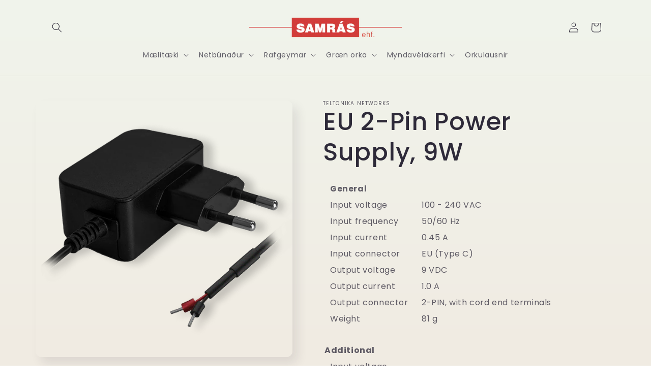

--- FILE ---
content_type: text/html; charset=utf-8
request_url: https://samras.is/products/eu-2-pin-power-supply-9w
body_size: 23928
content:
<!doctype html>
<html class="js" lang="en">
  <head>
    <meta charset="utf-8">
    <meta http-equiv="X-UA-Compatible" content="IE=edge">
    <meta name="viewport" content="width=device-width,initial-scale=1">
    <meta name="theme-color" content="">
    <link rel="canonical" href="https://samras.is/products/eu-2-pin-power-supply-9w"><link rel="icon" type="image/png" href="//samras.is/cdn/shop/files/Untitled-2_64eaa5e9-7836-43af-bc24-796e36256fe0.png?crop=center&height=32&v=1657425372&width=32"><link rel="preconnect" href="https://fonts.shopifycdn.com" crossorigin><title>
      EU 2-Pin Power Supply, 9W
 &ndash; Samrás ehf.</title>

    
      <meta name="description" content="General Input voltage 100 - 240 VAC Input frequency 50/60 Hz Input current 0.45 A Input connector EU (Type C) Output voltage 9 VDC Output current 1.0 A Output connector 2-PIN, with cord end terminals Weight 81 g Additional Input voltage absolute maximum 90 - 264 VAC Input frequency absolute maximum 47 - 63 Hz Inrush cu">
    

    

<meta property="og:site_name" content="Samrás ehf.">
<meta property="og:url" content="https://samras.is/products/eu-2-pin-power-supply-9w">
<meta property="og:title" content="EU 2-Pin Power Supply, 9W">
<meta property="og:type" content="product">
<meta property="og:description" content="General Input voltage 100 - 240 VAC Input frequency 50/60 Hz Input current 0.45 A Input connector EU (Type C) Output voltage 9 VDC Output current 1.0 A Output connector 2-PIN, with cord end terminals Weight 81 g Additional Input voltage absolute maximum 90 - 264 VAC Input frequency absolute maximum 47 - 63 Hz Inrush cu"><meta property="og:image" content="http://samras.is/cdn/shop/products/eu-2-pin-power-supply-9w.c819ab93354666cdc364502da60715c08637755b93aa2b4297be0f4c3c2eaead.webp?v=1657570271">
  <meta property="og:image:secure_url" content="https://samras.is/cdn/shop/products/eu-2-pin-power-supply-9w.c819ab93354666cdc364502da60715c08637755b93aa2b4297be0f4c3c2eaead.webp?v=1657570271">
  <meta property="og:image:width" content="600">
  <meta property="og:image:height" content="600"><meta property="og:price:amount" content="0.00">
  <meta property="og:price:currency" content="ISK"><meta name="twitter:card" content="summary_large_image">
<meta name="twitter:title" content="EU 2-Pin Power Supply, 9W">
<meta name="twitter:description" content="General Input voltage 100 - 240 VAC Input frequency 50/60 Hz Input current 0.45 A Input connector EU (Type C) Output voltage 9 VDC Output current 1.0 A Output connector 2-PIN, with cord end terminals Weight 81 g Additional Input voltage absolute maximum 90 - 264 VAC Input frequency absolute maximum 47 - 63 Hz Inrush cu">


    <script src="//samras.is/cdn/shop/t/7/assets/constants.js?v=132983761750457495441728327080" defer="defer"></script>
    <script src="//samras.is/cdn/shop/t/7/assets/pubsub.js?v=158357773527763999511728327082" defer="defer"></script>
    <script src="//samras.is/cdn/shop/t/7/assets/global.js?v=152862011079830610291728327080" defer="defer"></script>
    <script src="//samras.is/cdn/shop/t/7/assets/details-disclosure.js?v=13653116266235556501728327080" defer="defer"></script>
    <script src="//samras.is/cdn/shop/t/7/assets/details-modal.js?v=25581673532751508451728327080" defer="defer"></script>
    <script src="//samras.is/cdn/shop/t/7/assets/search-form.js?v=133129549252120666541728327082" defer="defer"></script><script src="//samras.is/cdn/shop/t/7/assets/animations.js?v=88693664871331136111728327080" defer="defer"></script><script>window.performance && window.performance.mark && window.performance.mark('shopify.content_for_header.start');</script><meta id="shopify-digital-wallet" name="shopify-digital-wallet" content="/65383530719/digital_wallets/dialog">
<link rel="alternate" type="application/json+oembed" href="https://samras.is/products/eu-2-pin-power-supply-9w.oembed">
<script async="async" src="/checkouts/internal/preloads.js?locale=en-IS"></script>
<script id="shopify-features" type="application/json">{"accessToken":"8d687d96db1afa8d9fcd571c1f5dd38c","betas":["rich-media-storefront-analytics"],"domain":"samras.is","predictiveSearch":true,"shopId":65383530719,"locale":"en"}</script>
<script>var Shopify = Shopify || {};
Shopify.shop = "samrasehf2022.myshopify.com";
Shopify.locale = "en";
Shopify.currency = {"active":"ISK","rate":"1.0"};
Shopify.country = "IS";
Shopify.theme = {"name":"Sense","id":145369825503,"schema_name":"Sense","schema_version":"15.2.0","theme_store_id":1356,"role":"main"};
Shopify.theme.handle = "null";
Shopify.theme.style = {"id":null,"handle":null};
Shopify.cdnHost = "samras.is/cdn";
Shopify.routes = Shopify.routes || {};
Shopify.routes.root = "/";</script>
<script type="module">!function(o){(o.Shopify=o.Shopify||{}).modules=!0}(window);</script>
<script>!function(o){function n(){var o=[];function n(){o.push(Array.prototype.slice.apply(arguments))}return n.q=o,n}var t=o.Shopify=o.Shopify||{};t.loadFeatures=n(),t.autoloadFeatures=n()}(window);</script>
<script id="shop-js-analytics" type="application/json">{"pageType":"product"}</script>
<script defer="defer" async type="module" src="//samras.is/cdn/shopifycloud/shop-js/modules/v2/client.init-shop-cart-sync_COMZFrEa.en.esm.js"></script>
<script defer="defer" async type="module" src="//samras.is/cdn/shopifycloud/shop-js/modules/v2/chunk.common_CdXrxk3f.esm.js"></script>
<script type="module">
  await import("//samras.is/cdn/shopifycloud/shop-js/modules/v2/client.init-shop-cart-sync_COMZFrEa.en.esm.js");
await import("//samras.is/cdn/shopifycloud/shop-js/modules/v2/chunk.common_CdXrxk3f.esm.js");

  window.Shopify.SignInWithShop?.initShopCartSync?.({"fedCMEnabled":true,"windoidEnabled":true});

</script>
<script id="__st">var __st={"a":65383530719,"offset":0,"reqid":"18c81d1c-4a5a-4f59-aca8-4ee37a55a137-1763060141","pageurl":"samras.is\/products\/eu-2-pin-power-supply-9w","u":"c79e4dd450e3","p":"product","rtyp":"product","rid":7794259951839};</script>
<script>window.ShopifyPaypalV4VisibilityTracking = true;</script>
<script id="captcha-bootstrap">!function(){'use strict';const t='contact',e='account',n='new_comment',o=[[t,t],['blogs',n],['comments',n],[t,'customer']],c=[[e,'customer_login'],[e,'guest_login'],[e,'recover_customer_password'],[e,'create_customer']],r=t=>t.map((([t,e])=>`form[action*='/${t}']:not([data-nocaptcha='true']) input[name='form_type'][value='${e}']`)).join(','),a=t=>()=>t?[...document.querySelectorAll(t)].map((t=>t.form)):[];function s(){const t=[...o],e=r(t);return a(e)}const i='password',u='form_key',d=['recaptcha-v3-token','g-recaptcha-response','h-captcha-response',i],f=()=>{try{return window.sessionStorage}catch{return}},m='__shopify_v',_=t=>t.elements[u];function p(t,e,n=!1){try{const o=window.sessionStorage,c=JSON.parse(o.getItem(e)),{data:r}=function(t){const{data:e,action:n}=t;return t[m]||n?{data:e,action:n}:{data:t,action:n}}(c);for(const[e,n]of Object.entries(r))t.elements[e]&&(t.elements[e].value=n);n&&o.removeItem(e)}catch(o){console.error('form repopulation failed',{error:o})}}const l='form_type',E='cptcha';function T(t){t.dataset[E]=!0}const w=window,h=w.document,L='Shopify',v='ce_forms',y='captcha';let A=!1;((t,e)=>{const n=(g='f06e6c50-85a8-45c8-87d0-21a2b65856fe',I='https://cdn.shopify.com/shopifycloud/storefront-forms-hcaptcha/ce_storefront_forms_captcha_hcaptcha.v1.5.2.iife.js',D={infoText:'Protected by hCaptcha',privacyText:'Privacy',termsText:'Terms'},(t,e,n)=>{const o=w[L][v],c=o.bindForm;if(c)return c(t,g,e,D).then(n);var r;o.q.push([[t,g,e,D],n]),r=I,A||(h.body.append(Object.assign(h.createElement('script'),{id:'captcha-provider',async:!0,src:r})),A=!0)});var g,I,D;w[L]=w[L]||{},w[L][v]=w[L][v]||{},w[L][v].q=[],w[L][y]=w[L][y]||{},w[L][y].protect=function(t,e){n(t,void 0,e),T(t)},Object.freeze(w[L][y]),function(t,e,n,w,h,L){const[v,y,A,g]=function(t,e,n){const i=e?o:[],u=t?c:[],d=[...i,...u],f=r(d),m=r(i),_=r(d.filter((([t,e])=>n.includes(e))));return[a(f),a(m),a(_),s()]}(w,h,L),I=t=>{const e=t.target;return e instanceof HTMLFormElement?e:e&&e.form},D=t=>v().includes(t);t.addEventListener('submit',(t=>{const e=I(t);if(!e)return;const n=D(e)&&!e.dataset.hcaptchaBound&&!e.dataset.recaptchaBound,o=_(e),c=g().includes(e)&&(!o||!o.value);(n||c)&&t.preventDefault(),c&&!n&&(function(t){try{if(!f())return;!function(t){const e=f();if(!e)return;const n=_(t);if(!n)return;const o=n.value;o&&e.removeItem(o)}(t);const e=Array.from(Array(32),(()=>Math.random().toString(36)[2])).join('');!function(t,e){_(t)||t.append(Object.assign(document.createElement('input'),{type:'hidden',name:u})),t.elements[u].value=e}(t,e),function(t,e){const n=f();if(!n)return;const o=[...t.querySelectorAll(`input[type='${i}']`)].map((({name:t})=>t)),c=[...d,...o],r={};for(const[a,s]of new FormData(t).entries())c.includes(a)||(r[a]=s);n.setItem(e,JSON.stringify({[m]:1,action:t.action,data:r}))}(t,e)}catch(e){console.error('failed to persist form',e)}}(e),e.submit())}));const S=(t,e)=>{t&&!t.dataset[E]&&(n(t,e.some((e=>e===t))),T(t))};for(const o of['focusin','change'])t.addEventListener(o,(t=>{const e=I(t);D(e)&&S(e,y())}));const B=e.get('form_key'),M=e.get(l),P=B&&M;t.addEventListener('DOMContentLoaded',(()=>{const t=y();if(P)for(const e of t)e.elements[l].value===M&&p(e,B);[...new Set([...A(),...v().filter((t=>'true'===t.dataset.shopifyCaptcha))])].forEach((e=>S(e,t)))}))}(h,new URLSearchParams(w.location.search),n,t,e,['guest_login'])})(!0,!0)}();</script>
<script integrity="sha256-52AcMU7V7pcBOXWImdc/TAGTFKeNjmkeM1Pvks/DTgc=" data-source-attribution="shopify.loadfeatures" defer="defer" src="//samras.is/cdn/shopifycloud/storefront/assets/storefront/load_feature-81c60534.js" crossorigin="anonymous"></script>
<script data-source-attribution="shopify.dynamic_checkout.dynamic.init">var Shopify=Shopify||{};Shopify.PaymentButton=Shopify.PaymentButton||{isStorefrontPortableWallets:!0,init:function(){window.Shopify.PaymentButton.init=function(){};var t=document.createElement("script");t.src="https://samras.is/cdn/shopifycloud/portable-wallets/latest/portable-wallets.en.js",t.type="module",document.head.appendChild(t)}};
</script>
<script data-source-attribution="shopify.dynamic_checkout.buyer_consent">
  function portableWalletsHideBuyerConsent(e){var t=document.getElementById("shopify-buyer-consent"),n=document.getElementById("shopify-subscription-policy-button");t&&n&&(t.classList.add("hidden"),t.setAttribute("aria-hidden","true"),n.removeEventListener("click",e))}function portableWalletsShowBuyerConsent(e){var t=document.getElementById("shopify-buyer-consent"),n=document.getElementById("shopify-subscription-policy-button");t&&n&&(t.classList.remove("hidden"),t.removeAttribute("aria-hidden"),n.addEventListener("click",e))}window.Shopify?.PaymentButton&&(window.Shopify.PaymentButton.hideBuyerConsent=portableWalletsHideBuyerConsent,window.Shopify.PaymentButton.showBuyerConsent=portableWalletsShowBuyerConsent);
</script>
<script data-source-attribution="shopify.dynamic_checkout.cart.bootstrap">document.addEventListener("DOMContentLoaded",(function(){function t(){return document.querySelector("shopify-accelerated-checkout-cart, shopify-accelerated-checkout")}if(t())Shopify.PaymentButton.init();else{new MutationObserver((function(e,n){t()&&(Shopify.PaymentButton.init(),n.disconnect())})).observe(document.body,{childList:!0,subtree:!0})}}));
</script>
<script id="sections-script" data-sections="header" defer="defer" src="//samras.is/cdn/shop/t/7/compiled_assets/scripts.js?323"></script>
<script>window.performance && window.performance.mark && window.performance.mark('shopify.content_for_header.end');</script>


    <style data-shopify>
      @font-face {
  font-family: Poppins;
  font-weight: 400;
  font-style: normal;
  font-display: swap;
  src: url("//samras.is/cdn/fonts/poppins/poppins_n4.0ba78fa5af9b0e1a374041b3ceaadf0a43b41362.woff2") format("woff2"),
       url("//samras.is/cdn/fonts/poppins/poppins_n4.214741a72ff2596839fc9760ee7a770386cf16ca.woff") format("woff");
}

      @font-face {
  font-family: Poppins;
  font-weight: 700;
  font-style: normal;
  font-display: swap;
  src: url("//samras.is/cdn/fonts/poppins/poppins_n7.56758dcf284489feb014a026f3727f2f20a54626.woff2") format("woff2"),
       url("//samras.is/cdn/fonts/poppins/poppins_n7.f34f55d9b3d3205d2cd6f64955ff4b36f0cfd8da.woff") format("woff");
}

      @font-face {
  font-family: Poppins;
  font-weight: 400;
  font-style: italic;
  font-display: swap;
  src: url("//samras.is/cdn/fonts/poppins/poppins_i4.846ad1e22474f856bd6b81ba4585a60799a9f5d2.woff2") format("woff2"),
       url("//samras.is/cdn/fonts/poppins/poppins_i4.56b43284e8b52fc64c1fd271f289a39e8477e9ec.woff") format("woff");
}

      @font-face {
  font-family: Poppins;
  font-weight: 700;
  font-style: italic;
  font-display: swap;
  src: url("//samras.is/cdn/fonts/poppins/poppins_i7.42fd71da11e9d101e1e6c7932199f925f9eea42d.woff2") format("woff2"),
       url("//samras.is/cdn/fonts/poppins/poppins_i7.ec8499dbd7616004e21155106d13837fff4cf556.woff") format("woff");
}

      @font-face {
  font-family: Poppins;
  font-weight: 500;
  font-style: normal;
  font-display: swap;
  src: url("//samras.is/cdn/fonts/poppins/poppins_n5.ad5b4b72b59a00358afc706450c864c3c8323842.woff2") format("woff2"),
       url("//samras.is/cdn/fonts/poppins/poppins_n5.33757fdf985af2d24b32fcd84c9a09224d4b2c39.woff") format("woff");
}


      
        :root,
        .color-scheme-1 {
          --color-background: 253,251,247;
        
          --gradient-background: linear-gradient(180deg, rgba(240, 244, 236, 1), rgba(241, 235, 226, 1) 100%);
        

        

        --color-foreground: 46,42,57;
        --color-background-contrast: 228,200,145;
        --color-shadow: 46,42,57;
        --color-button: 210,60,59;
        --color-button-text: 253,251,247;
        --color-secondary-button: 253,251,247;
        --color-secondary-button-text: 46,42,57;
        --color-link: 46,42,57;
        --color-badge-foreground: 46,42,57;
        --color-badge-background: 253,251,247;
        --color-badge-border: 46,42,57;
        --payment-terms-background-color: rgb(253 251 247);
      }
      
        
        .color-scheme-2 {
          --color-background: 210,60,59;
        
          --gradient-background: #d23c3b;
        

        

        --color-foreground: 255,255,255;
        --color-background-contrast: 115,27,26;
        --color-shadow: 46,42,57;
        --color-button: 46,42,57;
        --color-button-text: 237,255,167;
        --color-secondary-button: 210,60,59;
        --color-secondary-button-text: 46,42,57;
        --color-link: 46,42,57;
        --color-badge-foreground: 255,255,255;
        --color-badge-background: 210,60,59;
        --color-badge-border: 255,255,255;
        --payment-terms-background-color: rgb(210 60 59);
      }
      
        
        .color-scheme-3 {
          --color-background: 46,42,57;
        
          --gradient-background: #2e2a39;
        

        

        --color-foreground: 253,251,247;
        --color-background-contrast: 58,53,72;
        --color-shadow: 46,42,57;
        --color-button: 253,251,247;
        --color-button-text: 46,42,57;
        --color-secondary-button: 46,42,57;
        --color-secondary-button-text: 253,251,247;
        --color-link: 253,251,247;
        --color-badge-foreground: 253,251,247;
        --color-badge-background: 46,42,57;
        --color-badge-border: 253,251,247;
        --payment-terms-background-color: rgb(46 42 57);
      }
      
        
        .color-scheme-4 {
          --color-background: 210,60,59;
        
          --gradient-background: #d23c3b;
        

        

        --color-foreground: 253,251,247;
        --color-background-contrast: 115,27,26;
        --color-shadow: 46,42,57;
        --color-button: 253,251,247;
        --color-button-text: 210,60,59;
        --color-secondary-button: 210,60,59;
        --color-secondary-button-text: 253,251,247;
        --color-link: 253,251,247;
        --color-badge-foreground: 253,251,247;
        --color-badge-background: 210,60,59;
        --color-badge-border: 253,251,247;
        --payment-terms-background-color: rgb(210 60 59);
      }
      
        
        .color-scheme-5 {
          --color-background: 94,54,83;
        
          --gradient-background: linear-gradient(320deg, rgba(134, 16, 106, 1), rgba(94, 54, 83, 1) 100%);
        

        

        --color-foreground: 253,251,247;
        --color-background-contrast: 13,7,11;
        --color-shadow: 46,42,57;
        --color-button: 253,251,247;
        --color-button-text: 94,54,83;
        --color-secondary-button: 94,54,83;
        --color-secondary-button-text: 253,251,247;
        --color-link: 253,251,247;
        --color-badge-foreground: 253,251,247;
        --color-badge-background: 94,54,83;
        --color-badge-border: 253,251,247;
        --payment-terms-background-color: rgb(94 54 83);
      }
      
        
        .color-scheme-748c050d-ad10-4802-9cd6-bd16b6434348 {
          --color-background: 253,251,247;
        
          --gradient-background: linear-gradient(180deg, rgba(240, 244, 236, 1), rgba(241, 235, 226, 1) 100%);
        

        

        --color-foreground: 46,42,57;
        --color-background-contrast: 228,200,145;
        --color-shadow: 46,42,57;
        --color-button: 210,60,59;
        --color-button-text: 253,251,247;
        --color-secondary-button: 253,251,247;
        --color-secondary-button-text: 46,42,57;
        --color-link: 46,42,57;
        --color-badge-foreground: 46,42,57;
        --color-badge-background: 253,251,247;
        --color-badge-border: 46,42,57;
        --payment-terms-background-color: rgb(253 251 247);
      }
      

      body, .color-scheme-1, .color-scheme-2, .color-scheme-3, .color-scheme-4, .color-scheme-5, .color-scheme-748c050d-ad10-4802-9cd6-bd16b6434348 {
        color: rgba(var(--color-foreground), 0.75);
        background-color: rgb(var(--color-background));
      }

      :root {
        --font-body-family: Poppins, sans-serif;
        --font-body-style: normal;
        --font-body-weight: 400;
        --font-body-weight-bold: 700;

        --font-heading-family: Poppins, sans-serif;
        --font-heading-style: normal;
        --font-heading-weight: 500;

        --font-body-scale: 1.0;
        --font-heading-scale: 1.2;

        --media-padding: px;
        --media-border-opacity: 0.1;
        --media-border-width: 0px;
        --media-radius: 12px;
        --media-shadow-opacity: 0.1;
        --media-shadow-horizontal-offset: 10px;
        --media-shadow-vertical-offset: 12px;
        --media-shadow-blur-radius: 20px;
        --media-shadow-visible: 1;

        --page-width: 120rem;
        --page-width-margin: 0rem;

        --product-card-image-padding: 0.0rem;
        --product-card-corner-radius: 1.2rem;
        --product-card-text-alignment: center;
        --product-card-border-width: 0.0rem;
        --product-card-border-opacity: 0.1;
        --product-card-shadow-opacity: 0.05;
        --product-card-shadow-visible: 1;
        --product-card-shadow-horizontal-offset: 1.0rem;
        --product-card-shadow-vertical-offset: 1.0rem;
        --product-card-shadow-blur-radius: 3.5rem;

        --collection-card-image-padding: 0.0rem;
        --collection-card-corner-radius: 1.2rem;
        --collection-card-text-alignment: center;
        --collection-card-border-width: 0.0rem;
        --collection-card-border-opacity: 0.1;
        --collection-card-shadow-opacity: 0.05;
        --collection-card-shadow-visible: 1;
        --collection-card-shadow-horizontal-offset: 1.0rem;
        --collection-card-shadow-vertical-offset: 1.0rem;
        --collection-card-shadow-blur-radius: 3.5rem;

        --blog-card-image-padding: 0.0rem;
        --blog-card-corner-radius: 1.2rem;
        --blog-card-text-alignment: center;
        --blog-card-border-width: 0.0rem;
        --blog-card-border-opacity: 0.1;
        --blog-card-shadow-opacity: 0.05;
        --blog-card-shadow-visible: 1;
        --blog-card-shadow-horizontal-offset: 1.0rem;
        --blog-card-shadow-vertical-offset: 1.0rem;
        --blog-card-shadow-blur-radius: 3.5rem;

        --badge-corner-radius: 2.0rem;

        --popup-border-width: 1px;
        --popup-border-opacity: 0.1;
        --popup-corner-radius: 22px;
        --popup-shadow-opacity: 0.1;
        --popup-shadow-horizontal-offset: 10px;
        --popup-shadow-vertical-offset: 12px;
        --popup-shadow-blur-radius: 20px;

        --drawer-border-width: 1px;
        --drawer-border-opacity: 0.1;
        --drawer-shadow-opacity: 0.0;
        --drawer-shadow-horizontal-offset: 0px;
        --drawer-shadow-vertical-offset: 4px;
        --drawer-shadow-blur-radius: 5px;

        --spacing-sections-desktop: 36px;
        --spacing-sections-mobile: 25px;

        --grid-desktop-vertical-spacing: 40px;
        --grid-desktop-horizontal-spacing: 40px;
        --grid-mobile-vertical-spacing: 20px;
        --grid-mobile-horizontal-spacing: 20px;

        --text-boxes-border-opacity: 0.1;
        --text-boxes-border-width: 0px;
        --text-boxes-radius: 24px;
        --text-boxes-shadow-opacity: 0.0;
        --text-boxes-shadow-visible: 0;
        --text-boxes-shadow-horizontal-offset: 10px;
        --text-boxes-shadow-vertical-offset: 12px;
        --text-boxes-shadow-blur-radius: 20px;

        --buttons-radius: 10px;
        --buttons-radius-outset: 11px;
        --buttons-border-width: 1px;
        --buttons-border-opacity: 0.55;
        --buttons-shadow-opacity: 0.0;
        --buttons-shadow-visible: 0;
        --buttons-shadow-horizontal-offset: 0px;
        --buttons-shadow-vertical-offset: 4px;
        --buttons-shadow-blur-radius: 5px;
        --buttons-border-offset: 0.3px;

        --inputs-radius: 10px;
        --inputs-border-width: 1px;
        --inputs-border-opacity: 0.55;
        --inputs-shadow-opacity: 0.0;
        --inputs-shadow-horizontal-offset: 0px;
        --inputs-margin-offset: 0px;
        --inputs-shadow-vertical-offset: 4px;
        --inputs-shadow-blur-radius: 5px;
        --inputs-radius-outset: 11px;

        --variant-pills-radius: 10px;
        --variant-pills-border-width: 0px;
        --variant-pills-border-opacity: 0.1;
        --variant-pills-shadow-opacity: 0.0;
        --variant-pills-shadow-horizontal-offset: 0px;
        --variant-pills-shadow-vertical-offset: 4px;
        --variant-pills-shadow-blur-radius: 5px;
      }

      *,
      *::before,
      *::after {
        box-sizing: inherit;
      }

      html {
        box-sizing: border-box;
        font-size: calc(var(--font-body-scale) * 62.5%);
        height: 100%;
      }

      body {
        display: grid;
        grid-template-rows: auto auto 1fr auto;
        grid-template-columns: 100%;
        min-height: 100%;
        margin: 0;
        font-size: 1.5rem;
        letter-spacing: 0.06rem;
        line-height: calc(1 + 0.8 / var(--font-body-scale));
        font-family: var(--font-body-family);
        font-style: var(--font-body-style);
        font-weight: var(--font-body-weight);
      }

      @media screen and (min-width: 750px) {
        body {
          font-size: 1.6rem;
        }
      }
    </style>

    <link href="//samras.is/cdn/shop/t/7/assets/base.css?v=16389332700793383831737920877" rel="stylesheet" type="text/css" media="all" />
    <link rel="stylesheet" href="//samras.is/cdn/shop/t/7/assets/component-cart-items.css?v=123238115697927560811728327080" media="print" onload="this.media='all'">
      <link rel="preload" as="font" href="//samras.is/cdn/fonts/poppins/poppins_n4.0ba78fa5af9b0e1a374041b3ceaadf0a43b41362.woff2" type="font/woff2" crossorigin>
      

      <link rel="preload" as="font" href="//samras.is/cdn/fonts/poppins/poppins_n5.ad5b4b72b59a00358afc706450c864c3c8323842.woff2" type="font/woff2" crossorigin>
      
<link
        rel="stylesheet"
        href="//samras.is/cdn/shop/t/7/assets/component-predictive-search.css?v=118923337488134913561728327080"
        media="print"
        onload="this.media='all'"
      ><script>
      if (Shopify.designMode) {
        document.documentElement.classList.add('shopify-design-mode');
      }
    </script>
  <link href="https://monorail-edge.shopifysvc.com" rel="dns-prefetch">
<script>(function(){if ("sendBeacon" in navigator && "performance" in window) {try {var session_token_from_headers = performance.getEntriesByType('navigation')[0].serverTiming.find(x => x.name == '_s').description;} catch {var session_token_from_headers = undefined;}var session_cookie_matches = document.cookie.match(/_shopify_s=([^;]*)/);var session_token_from_cookie = session_cookie_matches && session_cookie_matches.length === 2 ? session_cookie_matches[1] : "";var session_token = session_token_from_headers || session_token_from_cookie || "";function handle_abandonment_event(e) {var entries = performance.getEntries().filter(function(entry) {return /monorail-edge.shopifysvc.com/.test(entry.name);});if (!window.abandonment_tracked && entries.length === 0) {window.abandonment_tracked = true;var currentMs = Date.now();var navigation_start = performance.timing.navigationStart;var payload = {shop_id: 65383530719,url: window.location.href,navigation_start,duration: currentMs - navigation_start,session_token,page_type: "product"};window.navigator.sendBeacon("https://monorail-edge.shopifysvc.com/v1/produce", JSON.stringify({schema_id: "online_store_buyer_site_abandonment/1.1",payload: payload,metadata: {event_created_at_ms: currentMs,event_sent_at_ms: currentMs}}));}}window.addEventListener('pagehide', handle_abandonment_event);}}());</script>
<script id="web-pixels-manager-setup">(function e(e,d,r,n,o){if(void 0===o&&(o={}),!Boolean(null===(a=null===(i=window.Shopify)||void 0===i?void 0:i.analytics)||void 0===a?void 0:a.replayQueue)){var i,a;window.Shopify=window.Shopify||{};var t=window.Shopify;t.analytics=t.analytics||{};var s=t.analytics;s.replayQueue=[],s.publish=function(e,d,r){return s.replayQueue.push([e,d,r]),!0};try{self.performance.mark("wpm:start")}catch(e){}var l=function(){var e={modern:/Edge?\/(1{2}[4-9]|1[2-9]\d|[2-9]\d{2}|\d{4,})\.\d+(\.\d+|)|Firefox\/(1{2}[4-9]|1[2-9]\d|[2-9]\d{2}|\d{4,})\.\d+(\.\d+|)|Chrom(ium|e)\/(9{2}|\d{3,})\.\d+(\.\d+|)|(Maci|X1{2}).+ Version\/(15\.\d+|(1[6-9]|[2-9]\d|\d{3,})\.\d+)([,.]\d+|)( \(\w+\)|)( Mobile\/\w+|) Safari\/|Chrome.+OPR\/(9{2}|\d{3,})\.\d+\.\d+|(CPU[ +]OS|iPhone[ +]OS|CPU[ +]iPhone|CPU IPhone OS|CPU iPad OS)[ +]+(15[._]\d+|(1[6-9]|[2-9]\d|\d{3,})[._]\d+)([._]\d+|)|Android:?[ /-](13[3-9]|1[4-9]\d|[2-9]\d{2}|\d{4,})(\.\d+|)(\.\d+|)|Android.+Firefox\/(13[5-9]|1[4-9]\d|[2-9]\d{2}|\d{4,})\.\d+(\.\d+|)|Android.+Chrom(ium|e)\/(13[3-9]|1[4-9]\d|[2-9]\d{2}|\d{4,})\.\d+(\.\d+|)|SamsungBrowser\/([2-9]\d|\d{3,})\.\d+/,legacy:/Edge?\/(1[6-9]|[2-9]\d|\d{3,})\.\d+(\.\d+|)|Firefox\/(5[4-9]|[6-9]\d|\d{3,})\.\d+(\.\d+|)|Chrom(ium|e)\/(5[1-9]|[6-9]\d|\d{3,})\.\d+(\.\d+|)([\d.]+$|.*Safari\/(?![\d.]+ Edge\/[\d.]+$))|(Maci|X1{2}).+ Version\/(10\.\d+|(1[1-9]|[2-9]\d|\d{3,})\.\d+)([,.]\d+|)( \(\w+\)|)( Mobile\/\w+|) Safari\/|Chrome.+OPR\/(3[89]|[4-9]\d|\d{3,})\.\d+\.\d+|(CPU[ +]OS|iPhone[ +]OS|CPU[ +]iPhone|CPU IPhone OS|CPU iPad OS)[ +]+(10[._]\d+|(1[1-9]|[2-9]\d|\d{3,})[._]\d+)([._]\d+|)|Android:?[ /-](13[3-9]|1[4-9]\d|[2-9]\d{2}|\d{4,})(\.\d+|)(\.\d+|)|Mobile Safari.+OPR\/([89]\d|\d{3,})\.\d+\.\d+|Android.+Firefox\/(13[5-9]|1[4-9]\d|[2-9]\d{2}|\d{4,})\.\d+(\.\d+|)|Android.+Chrom(ium|e)\/(13[3-9]|1[4-9]\d|[2-9]\d{2}|\d{4,})\.\d+(\.\d+|)|Android.+(UC? ?Browser|UCWEB|U3)[ /]?(15\.([5-9]|\d{2,})|(1[6-9]|[2-9]\d|\d{3,})\.\d+)\.\d+|SamsungBrowser\/(5\.\d+|([6-9]|\d{2,})\.\d+)|Android.+MQ{2}Browser\/(14(\.(9|\d{2,})|)|(1[5-9]|[2-9]\d|\d{3,})(\.\d+|))(\.\d+|)|K[Aa][Ii]OS\/(3\.\d+|([4-9]|\d{2,})\.\d+)(\.\d+|)/},d=e.modern,r=e.legacy,n=navigator.userAgent;return n.match(d)?"modern":n.match(r)?"legacy":"unknown"}(),u="modern"===l?"modern":"legacy",c=(null!=n?n:{modern:"",legacy:""})[u],f=function(e){return[e.baseUrl,"/wpm","/b",e.hashVersion,"modern"===e.buildTarget?"m":"l",".js"].join("")}({baseUrl:d,hashVersion:r,buildTarget:u}),m=function(e){var d=e.version,r=e.bundleTarget,n=e.surface,o=e.pageUrl,i=e.monorailEndpoint;return{emit:function(e){var a=e.status,t=e.errorMsg,s=(new Date).getTime(),l=JSON.stringify({metadata:{event_sent_at_ms:s},events:[{schema_id:"web_pixels_manager_load/3.1",payload:{version:d,bundle_target:r,page_url:o,status:a,surface:n,error_msg:t},metadata:{event_created_at_ms:s}}]});if(!i)return console&&console.warn&&console.warn("[Web Pixels Manager] No Monorail endpoint provided, skipping logging."),!1;try{return self.navigator.sendBeacon.bind(self.navigator)(i,l)}catch(e){}var u=new XMLHttpRequest;try{return u.open("POST",i,!0),u.setRequestHeader("Content-Type","text/plain"),u.send(l),!0}catch(e){return console&&console.warn&&console.warn("[Web Pixels Manager] Got an unhandled error while logging to Monorail."),!1}}}}({version:r,bundleTarget:l,surface:e.surface,pageUrl:self.location.href,monorailEndpoint:e.monorailEndpoint});try{o.browserTarget=l,function(e){var d=e.src,r=e.async,n=void 0===r||r,o=e.onload,i=e.onerror,a=e.sri,t=e.scriptDataAttributes,s=void 0===t?{}:t,l=document.createElement("script"),u=document.querySelector("head"),c=document.querySelector("body");if(l.async=n,l.src=d,a&&(l.integrity=a,l.crossOrigin="anonymous"),s)for(var f in s)if(Object.prototype.hasOwnProperty.call(s,f))try{l.dataset[f]=s[f]}catch(e){}if(o&&l.addEventListener("load",o),i&&l.addEventListener("error",i),u)u.appendChild(l);else{if(!c)throw new Error("Did not find a head or body element to append the script");c.appendChild(l)}}({src:f,async:!0,onload:function(){if(!function(){var e,d;return Boolean(null===(d=null===(e=window.Shopify)||void 0===e?void 0:e.analytics)||void 0===d?void 0:d.initialized)}()){var d=window.webPixelsManager.init(e)||void 0;if(d){var r=window.Shopify.analytics;r.replayQueue.forEach((function(e){var r=e[0],n=e[1],o=e[2];d.publishCustomEvent(r,n,o)})),r.replayQueue=[],r.publish=d.publishCustomEvent,r.visitor=d.visitor,r.initialized=!0}}},onerror:function(){return m.emit({status:"failed",errorMsg:"".concat(f," has failed to load")})},sri:function(e){var d=/^sha384-[A-Za-z0-9+/=]+$/;return"string"==typeof e&&d.test(e)}(c)?c:"",scriptDataAttributes:o}),m.emit({status:"loading"})}catch(e){m.emit({status:"failed",errorMsg:(null==e?void 0:e.message)||"Unknown error"})}}})({shopId: 65383530719,storefrontBaseUrl: "https://samras.is",extensionsBaseUrl: "https://extensions.shopifycdn.com/cdn/shopifycloud/web-pixels-manager",monorailEndpoint: "https://monorail-edge.shopifysvc.com/unstable/produce_batch",surface: "storefront-renderer",enabledBetaFlags: ["2dca8a86"],webPixelsConfigList: [{"id":"702775519","configuration":"{\"pixel_id\":\"1021937146397113\",\"pixel_type\":\"facebook_pixel\"}","eventPayloadVersion":"v1","runtimeContext":"OPEN","scriptVersion":"ca16bc87fe92b6042fbaa3acc2fbdaa6","type":"APP","apiClientId":2329312,"privacyPurposes":["ANALYTICS","MARKETING","SALE_OF_DATA"],"dataSharingAdjustments":{"protectedCustomerApprovalScopes":["read_customer_address","read_customer_email","read_customer_name","read_customer_personal_data","read_customer_phone"]}},{"id":"shopify-app-pixel","configuration":"{}","eventPayloadVersion":"v1","runtimeContext":"STRICT","scriptVersion":"0450","apiClientId":"shopify-pixel","type":"APP","privacyPurposes":["ANALYTICS","MARKETING"]},{"id":"shopify-custom-pixel","eventPayloadVersion":"v1","runtimeContext":"LAX","scriptVersion":"0450","apiClientId":"shopify-pixel","type":"CUSTOM","privacyPurposes":["ANALYTICS","MARKETING"]}],isMerchantRequest: false,initData: {"shop":{"name":"Samrás ehf.","paymentSettings":{"currencyCode":"ISK"},"myshopifyDomain":"samrasehf2022.myshopify.com","countryCode":"IS","storefrontUrl":"https:\/\/samras.is"},"customer":null,"cart":null,"checkout":null,"productVariants":[{"price":{"amount":0.0,"currencyCode":"ISK"},"product":{"title":"EU 2-Pin Power Supply, 9W","vendor":"Teltonika Networks","id":"7794259951839","untranslatedTitle":"EU 2-Pin Power Supply, 9W","url":"\/products\/eu-2-pin-power-supply-9w","type":""},"id":"43292759392479","image":{"src":"\/\/samras.is\/cdn\/shop\/products\/eu-2-pin-power-supply-9w.c819ab93354666cdc364502da60715c08637755b93aa2b4297be0f4c3c2eaead.webp?v=1657570271"},"sku":"","title":"Default Title","untranslatedTitle":"Default Title"}],"purchasingCompany":null},},"https://samras.is/cdn","ae1676cfwd2530674p4253c800m34e853cb",{"modern":"","legacy":""},{"shopId":"65383530719","storefrontBaseUrl":"https:\/\/samras.is","extensionBaseUrl":"https:\/\/extensions.shopifycdn.com\/cdn\/shopifycloud\/web-pixels-manager","surface":"storefront-renderer","enabledBetaFlags":"[\"2dca8a86\"]","isMerchantRequest":"false","hashVersion":"ae1676cfwd2530674p4253c800m34e853cb","publish":"custom","events":"[[\"page_viewed\",{}],[\"product_viewed\",{\"productVariant\":{\"price\":{\"amount\":0.0,\"currencyCode\":\"ISK\"},\"product\":{\"title\":\"EU 2-Pin Power Supply, 9W\",\"vendor\":\"Teltonika Networks\",\"id\":\"7794259951839\",\"untranslatedTitle\":\"EU 2-Pin Power Supply, 9W\",\"url\":\"\/products\/eu-2-pin-power-supply-9w\",\"type\":\"\"},\"id\":\"43292759392479\",\"image\":{\"src\":\"\/\/samras.is\/cdn\/shop\/products\/eu-2-pin-power-supply-9w.c819ab93354666cdc364502da60715c08637755b93aa2b4297be0f4c3c2eaead.webp?v=1657570271\"},\"sku\":\"\",\"title\":\"Default Title\",\"untranslatedTitle\":\"Default Title\"}}]]"});</script><script>
  window.ShopifyAnalytics = window.ShopifyAnalytics || {};
  window.ShopifyAnalytics.meta = window.ShopifyAnalytics.meta || {};
  window.ShopifyAnalytics.meta.currency = 'ISK';
  var meta = {"product":{"id":7794259951839,"gid":"gid:\/\/shopify\/Product\/7794259951839","vendor":"Teltonika Networks","type":"","variants":[{"id":43292759392479,"price":0,"name":"EU 2-Pin Power Supply, 9W","public_title":null,"sku":""}],"remote":false},"page":{"pageType":"product","resourceType":"product","resourceId":7794259951839}};
  for (var attr in meta) {
    window.ShopifyAnalytics.meta[attr] = meta[attr];
  }
</script>
<script class="analytics">
  (function () {
    var customDocumentWrite = function(content) {
      var jquery = null;

      if (window.jQuery) {
        jquery = window.jQuery;
      } else if (window.Checkout && window.Checkout.$) {
        jquery = window.Checkout.$;
      }

      if (jquery) {
        jquery('body').append(content);
      }
    };

    var hasLoggedConversion = function(token) {
      if (token) {
        return document.cookie.indexOf('loggedConversion=' + token) !== -1;
      }
      return false;
    }

    var setCookieIfConversion = function(token) {
      if (token) {
        var twoMonthsFromNow = new Date(Date.now());
        twoMonthsFromNow.setMonth(twoMonthsFromNow.getMonth() + 2);

        document.cookie = 'loggedConversion=' + token + '; expires=' + twoMonthsFromNow;
      }
    }

    var trekkie = window.ShopifyAnalytics.lib = window.trekkie = window.trekkie || [];
    if (trekkie.integrations) {
      return;
    }
    trekkie.methods = [
      'identify',
      'page',
      'ready',
      'track',
      'trackForm',
      'trackLink'
    ];
    trekkie.factory = function(method) {
      return function() {
        var args = Array.prototype.slice.call(arguments);
        args.unshift(method);
        trekkie.push(args);
        return trekkie;
      };
    };
    for (var i = 0; i < trekkie.methods.length; i++) {
      var key = trekkie.methods[i];
      trekkie[key] = trekkie.factory(key);
    }
    trekkie.load = function(config) {
      trekkie.config = config || {};
      trekkie.config.initialDocumentCookie = document.cookie;
      var first = document.getElementsByTagName('script')[0];
      var script = document.createElement('script');
      script.type = 'text/javascript';
      script.onerror = function(e) {
        var scriptFallback = document.createElement('script');
        scriptFallback.type = 'text/javascript';
        scriptFallback.onerror = function(error) {
                var Monorail = {
      produce: function produce(monorailDomain, schemaId, payload) {
        var currentMs = new Date().getTime();
        var event = {
          schema_id: schemaId,
          payload: payload,
          metadata: {
            event_created_at_ms: currentMs,
            event_sent_at_ms: currentMs
          }
        };
        return Monorail.sendRequest("https://" + monorailDomain + "/v1/produce", JSON.stringify(event));
      },
      sendRequest: function sendRequest(endpointUrl, payload) {
        // Try the sendBeacon API
        if (window && window.navigator && typeof window.navigator.sendBeacon === 'function' && typeof window.Blob === 'function' && !Monorail.isIos12()) {
          var blobData = new window.Blob([payload], {
            type: 'text/plain'
          });

          if (window.navigator.sendBeacon(endpointUrl, blobData)) {
            return true;
          } // sendBeacon was not successful

        } // XHR beacon

        var xhr = new XMLHttpRequest();

        try {
          xhr.open('POST', endpointUrl);
          xhr.setRequestHeader('Content-Type', 'text/plain');
          xhr.send(payload);
        } catch (e) {
          console.log(e);
        }

        return false;
      },
      isIos12: function isIos12() {
        return window.navigator.userAgent.lastIndexOf('iPhone; CPU iPhone OS 12_') !== -1 || window.navigator.userAgent.lastIndexOf('iPad; CPU OS 12_') !== -1;
      }
    };
    Monorail.produce('monorail-edge.shopifysvc.com',
      'trekkie_storefront_load_errors/1.1',
      {shop_id: 65383530719,
      theme_id: 145369825503,
      app_name: "storefront",
      context_url: window.location.href,
      source_url: "//samras.is/cdn/s/trekkie.storefront.308893168db1679b4a9f8a086857af995740364f.min.js"});

        };
        scriptFallback.async = true;
        scriptFallback.src = '//samras.is/cdn/s/trekkie.storefront.308893168db1679b4a9f8a086857af995740364f.min.js';
        first.parentNode.insertBefore(scriptFallback, first);
      };
      script.async = true;
      script.src = '//samras.is/cdn/s/trekkie.storefront.308893168db1679b4a9f8a086857af995740364f.min.js';
      first.parentNode.insertBefore(script, first);
    };
    trekkie.load(
      {"Trekkie":{"appName":"storefront","development":false,"defaultAttributes":{"shopId":65383530719,"isMerchantRequest":null,"themeId":145369825503,"themeCityHash":"16555198991446353919","contentLanguage":"en","currency":"ISK","eventMetadataId":"34552bc0-e790-47ba-a367-6a41bbd540c4"},"isServerSideCookieWritingEnabled":true,"monorailRegion":"shop_domain","enabledBetaFlags":["f0df213a"]},"Session Attribution":{},"S2S":{"facebookCapiEnabled":true,"source":"trekkie-storefront-renderer","apiClientId":580111}}
    );

    var loaded = false;
    trekkie.ready(function() {
      if (loaded) return;
      loaded = true;

      window.ShopifyAnalytics.lib = window.trekkie;

      var originalDocumentWrite = document.write;
      document.write = customDocumentWrite;
      try { window.ShopifyAnalytics.merchantGoogleAnalytics.call(this); } catch(error) {};
      document.write = originalDocumentWrite;

      window.ShopifyAnalytics.lib.page(null,{"pageType":"product","resourceType":"product","resourceId":7794259951839,"shopifyEmitted":true});

      var match = window.location.pathname.match(/checkouts\/(.+)\/(thank_you|post_purchase)/)
      var token = match? match[1]: undefined;
      if (!hasLoggedConversion(token)) {
        setCookieIfConversion(token);
        window.ShopifyAnalytics.lib.track("Viewed Product",{"currency":"ISK","variantId":43292759392479,"productId":7794259951839,"productGid":"gid:\/\/shopify\/Product\/7794259951839","name":"EU 2-Pin Power Supply, 9W","price":"0","sku":"","brand":"Teltonika Networks","variant":null,"category":"","nonInteraction":true,"remote":false},undefined,undefined,{"shopifyEmitted":true});
      window.ShopifyAnalytics.lib.track("monorail:\/\/trekkie_storefront_viewed_product\/1.1",{"currency":"ISK","variantId":43292759392479,"productId":7794259951839,"productGid":"gid:\/\/shopify\/Product\/7794259951839","name":"EU 2-Pin Power Supply, 9W","price":"0","sku":"","brand":"Teltonika Networks","variant":null,"category":"","nonInteraction":true,"remote":false,"referer":"https:\/\/samras.is\/products\/eu-2-pin-power-supply-9w"});
      }
    });


        var eventsListenerScript = document.createElement('script');
        eventsListenerScript.async = true;
        eventsListenerScript.src = "//samras.is/cdn/shopifycloud/storefront/assets/shop_events_listener-3da45d37.js";
        document.getElementsByTagName('head')[0].appendChild(eventsListenerScript);

})();</script>
<script
  defer
  src="https://samras.is/cdn/shopifycloud/perf-kit/shopify-perf-kit-2.1.2.min.js"
  data-application="storefront-renderer"
  data-shop-id="65383530719"
  data-render-region="gcp-us-central1"
  data-page-type="product"
  data-theme-instance-id="145369825503"
  data-theme-name="Sense"
  data-theme-version="15.2.0"
  data-monorail-region="shop_domain"
  data-resource-timing-sampling-rate="10"
  data-shs="true"
  data-shs-beacon="true"
  data-shs-export-with-fetch="true"
  data-shs-logs-sample-rate="1"
></script>
</head>

  <body class="gradient">
    <a class="skip-to-content-link button visually-hidden" href="#MainContent">
      Skip to content
    </a><!-- BEGIN sections: header-group -->
<div id="shopify-section-sections--18543779578079__header" class="shopify-section shopify-section-group-header-group section-header"><link rel="stylesheet" href="//samras.is/cdn/shop/t/7/assets/component-list-menu.css?v=151968516119678728991728327080" media="print" onload="this.media='all'">
<link rel="stylesheet" href="//samras.is/cdn/shop/t/7/assets/component-search.css?v=165164710990765432851728327080" media="print" onload="this.media='all'">
<link rel="stylesheet" href="//samras.is/cdn/shop/t/7/assets/component-menu-drawer.css?v=147478906057189667651728327080" media="print" onload="this.media='all'">
<link rel="stylesheet" href="//samras.is/cdn/shop/t/7/assets/component-cart-notification.css?v=54116361853792938221728327080" media="print" onload="this.media='all'"><link rel="stylesheet" href="//samras.is/cdn/shop/t/7/assets/component-price.css?v=70172745017360139101728327080" media="print" onload="this.media='all'"><style>
  header-drawer {
    justify-self: start;
    margin-left: -1.2rem;
  }@media screen and (min-width: 990px) {
      header-drawer {
        display: none;
      }
    }.menu-drawer-container {
    display: flex;
  }

  .list-menu {
    list-style: none;
    padding: 0;
    margin: 0;
  }

  .list-menu--inline {
    display: inline-flex;
    flex-wrap: wrap;
  }

  summary.list-menu__item {
    padding-right: 2.7rem;
  }

  .list-menu__item {
    display: flex;
    align-items: center;
    line-height: calc(1 + 0.3 / var(--font-body-scale));
  }

  .list-menu__item--link {
    text-decoration: none;
    padding-bottom: 1rem;
    padding-top: 1rem;
    line-height: calc(1 + 0.8 / var(--font-body-scale));
  }

  @media screen and (min-width: 750px) {
    .list-menu__item--link {
      padding-bottom: 0.5rem;
      padding-top: 0.5rem;
    }
  }
</style><style data-shopify>.header {
    padding: 10px 3rem 10px 3rem;
  }

  .section-header {
    position: sticky; /* This is for fixing a Safari z-index issue. PR #2147 */
    margin-bottom: 18px;
  }

  @media screen and (min-width: 750px) {
    .section-header {
      margin-bottom: 24px;
    }
  }

  @media screen and (min-width: 990px) {
    .header {
      padding-top: 20px;
      padding-bottom: 20px;
    }
  }</style><script src="//samras.is/cdn/shop/t/7/assets/cart-notification.js?v=133508293167896966491728327080" defer="defer"></script><div class="header-wrapper color-scheme-1 gradient header-wrapper--border-bottom"><header class="header header--top-center header--mobile-center page-width header--has-menu header--has-social header--has-account">

<header-drawer data-breakpoint="tablet">
  <details id="Details-menu-drawer-container" class="menu-drawer-container">
    <summary
      class="header__icon header__icon--menu header__icon--summary link focus-inset"
      aria-label="Menu"
    >
      <span><svg xmlns="http://www.w3.org/2000/svg" fill="none" class="icon icon-hamburger" viewBox="0 0 18 16"><path fill="currentColor" d="M1 .5a.5.5 0 1 0 0 1h15.71a.5.5 0 0 0 0-1zM.5 8a.5.5 0 0 1 .5-.5h15.71a.5.5 0 0 1 0 1H1A.5.5 0 0 1 .5 8m0 7a.5.5 0 0 1 .5-.5h15.71a.5.5 0 0 1 0 1H1a.5.5 0 0 1-.5-.5"/></svg>
<svg xmlns="http://www.w3.org/2000/svg" fill="none" class="icon icon-close" viewBox="0 0 18 17"><path fill="currentColor" d="M.865 15.978a.5.5 0 0 0 .707.707l7.433-7.431 7.579 7.282a.501.501 0 0 0 .846-.37.5.5 0 0 0-.153-.351L9.712 8.546l7.417-7.416a.5.5 0 1 0-.707-.708L8.991 7.853 1.413.573a.5.5 0 1 0-.693.72l7.563 7.268z"/></svg>
</span>
    </summary>
    <div id="menu-drawer" class="gradient menu-drawer motion-reduce color-scheme-1">
      <div class="menu-drawer__inner-container">
        <div class="menu-drawer__navigation-container">
          <nav class="menu-drawer__navigation">
            <ul class="menu-drawer__menu has-submenu list-menu" role="list"><li><details id="Details-menu-drawer-menu-item-1">
                      <summary
                        id="HeaderDrawer-maelitaeki"
                        class="menu-drawer__menu-item list-menu__item link link--text focus-inset"
                      >
                        Mælitæki
                        <span class="svg-wrapper"><svg xmlns="http://www.w3.org/2000/svg" fill="none" class="icon icon-arrow" viewBox="0 0 14 10"><path fill="currentColor" fill-rule="evenodd" d="M8.537.808a.5.5 0 0 1 .817-.162l4 4a.5.5 0 0 1 0 .708l-4 4a.5.5 0 1 1-.708-.708L11.793 5.5H1a.5.5 0 0 1 0-1h10.793L8.646 1.354a.5.5 0 0 1-.109-.546" clip-rule="evenodd"/></svg>
</span>
                        <span class="svg-wrapper"><svg class="icon icon-caret" viewBox="0 0 10 6"><path fill="currentColor" fill-rule="evenodd" d="M9.354.646a.5.5 0 0 0-.708 0L5 4.293 1.354.646a.5.5 0 0 0-.708.708l4 4a.5.5 0 0 0 .708 0l4-4a.5.5 0 0 0 0-.708" clip-rule="evenodd"/></svg>
</span>
                      </summary>
                      <div
                        id="link-maelitaeki"
                        class="menu-drawer__submenu has-submenu gradient motion-reduce"
                        tabindex="-1"
                      >
                        <div class="menu-drawer__inner-submenu">
                          <button class="menu-drawer__close-button link link--text focus-inset" aria-expanded="true">
                            <span class="svg-wrapper"><svg xmlns="http://www.w3.org/2000/svg" fill="none" class="icon icon-arrow" viewBox="0 0 14 10"><path fill="currentColor" fill-rule="evenodd" d="M8.537.808a.5.5 0 0 1 .817-.162l4 4a.5.5 0 0 1 0 .708l-4 4a.5.5 0 1 1-.708-.708L11.793 5.5H1a.5.5 0 0 1 0-1h10.793L8.646 1.354a.5.5 0 0 1-.109-.546" clip-rule="evenodd"/></svg>
</span>
                            Mælitæki
                          </button>
                          <ul class="menu-drawer__menu list-menu" role="list" tabindex="-1"><li><a
                                    id="HeaderDrawer-maelitaeki-truspeed"
                                    href="/products/truspeed-speedo-correction-unit"
                                    class="menu-drawer__menu-item link link--text list-menu__item focus-inset"
                                    
                                  >
                                    TruSpeed
                                  </a></li><li><details id="Details-menu-drawer-maelitaeki-hitamaelar">
                                    <summary
                                      id="HeaderDrawer-maelitaeki-hitamaelar"
                                      class="menu-drawer__menu-item link link--text list-menu__item focus-inset"
                                    >
                                      Hitamælar
                                      <span class="svg-wrapper"><svg xmlns="http://www.w3.org/2000/svg" fill="none" class="icon icon-arrow" viewBox="0 0 14 10"><path fill="currentColor" fill-rule="evenodd" d="M8.537.808a.5.5 0 0 1 .817-.162l4 4a.5.5 0 0 1 0 .708l-4 4a.5.5 0 1 1-.708-.708L11.793 5.5H1a.5.5 0 0 1 0-1h10.793L8.646 1.354a.5.5 0 0 1-.109-.546" clip-rule="evenodd"/></svg>
</span>
                                      <span class="svg-wrapper"><svg class="icon icon-caret" viewBox="0 0 10 6"><path fill="currentColor" fill-rule="evenodd" d="M9.354.646a.5.5 0 0 0-.708 0L5 4.293 1.354.646a.5.5 0 0 0-.708.708l4 4a.5.5 0 0 0 .708 0l4-4a.5.5 0 0 0 0-.708" clip-rule="evenodd"/></svg>
</span>
                                    </summary>
                                    <div
                                      id="childlink-hitamaelar"
                                      class="menu-drawer__submenu has-submenu gradient motion-reduce"
                                    >
                                      <button
                                        class="menu-drawer__close-button link link--text focus-inset"
                                        aria-expanded="true"
                                      >
                                        <span class="svg-wrapper"><svg xmlns="http://www.w3.org/2000/svg" fill="none" class="icon icon-arrow" viewBox="0 0 14 10"><path fill="currentColor" fill-rule="evenodd" d="M8.537.808a.5.5 0 0 1 .817-.162l4 4a.5.5 0 0 1 0 .708l-4 4a.5.5 0 1 1-.708-.708L11.793 5.5H1a.5.5 0 0 1 0-1h10.793L8.646 1.354a.5.5 0 0 1-.109-.546" clip-rule="evenodd"/></svg>
</span>
                                        Hitamælar
                                      </button>
                                      <ul
                                        class="menu-drawer__menu list-menu"
                                        role="list"
                                        tabindex="-1"
                                      ><li>
                                            <a
                                              id="HeaderDrawer-maelitaeki-hitamaelar-matvaelahitamaelar"
                                              href="/collections/food-thermometers"
                                              class="menu-drawer__menu-item link link--text list-menu__item focus-inset"
                                              
                                            >
                                              Matvælahitamælar
                                            </a>
                                          </li><li>
                                            <a
                                              id="HeaderDrawer-maelitaeki-hitamaelar-thermapen-hitamaelar"
                                              href="/collections/thermapen-thermometers"
                                              class="menu-drawer__menu-item link link--text list-menu__item focus-inset"
                                              
                                            >
                                              Thermapen hitamælar
                                            </a>
                                          </li><li>
                                            <a
                                              id="HeaderDrawer-maelitaeki-hitamaelar-grillhitamaelar"
                                              href="/collections/bbq-thermometers"
                                              class="menu-drawer__menu-item link link--text list-menu__item focus-inset"
                                              
                                            >
                                              Grillhitamælar
                                            </a>
                                          </li><li>
                                            <a
                                              id="HeaderDrawer-maelitaeki-hitamaelar-laeknishitamaelar"
                                              href="/collections/medical-thermometers"
                                              class="menu-drawer__menu-item link link--text list-menu__item focus-inset"
                                              
                                            >
                                              Læknishitamælar
                                            </a>
                                          </li><li>
                                            <a
                                              id="HeaderDrawer-maelitaeki-hitamaelar-idnadarhitamaelar"
                                              href="/collections/industrial-thermometers"
                                              class="menu-drawer__menu-item link link--text list-menu__item focus-inset"
                                              
                                            >
                                              Iðnaðarhitamælar
                                            </a>
                                          </li><li>
                                            <a
                                              id="HeaderDrawer-maelitaeki-hitamaelar-bluetooth-hitamaelar"
                                              href="/collections/bluetooth-thermometers"
                                              class="menu-drawer__menu-item link link--text list-menu__item focus-inset"
                                              
                                            >
                                              Bluetooth hitamælar
                                            </a>
                                          </li><li>
                                            <a
                                              id="HeaderDrawer-maelitaeki-hitamaelar-isskapshitamaelar"
                                              href="/collections/fridge-thermometers"
                                              class="menu-drawer__menu-item link link--text list-menu__item focus-inset"
                                              
                                            >
                                              Ísskápshitamælar
                                            </a>
                                          </li><li>
                                            <a
                                              id="HeaderDrawer-maelitaeki-hitamaelar-ofnhitamaelar"
                                              href="/collections/oven-thermometers"
                                              class="menu-drawer__menu-item link link--text list-menu__item focus-inset"
                                              
                                            >
                                              Ofnhitamælar
                                            </a>
                                          </li><li>
                                            <a
                                              id="HeaderDrawer-maelitaeki-hitamaelar-stafraenir-vasahitamaelar"
                                              href="/collections/pocket-digital-thermometers"
                                              class="menu-drawer__menu-item link link--text list-menu__item focus-inset"
                                              
                                            >
                                              Stafrænir vasahitamælar
                                            </a>
                                          </li><li>
                                            <a
                                              id="HeaderDrawer-maelitaeki-hitamaelar-visishitamaelar"
                                              href="/collections/dial-thermometers"
                                              class="menu-drawer__menu-item link link--text list-menu__item focus-inset"
                                              
                                            >
                                              Vísishitamælar
                                            </a>
                                          </li><li>
                                            <a
                                              id="HeaderDrawer-maelitaeki-hitamaelar-heimili-og-gardur"
                                              href="/collections/home-and-garden"
                                              class="menu-drawer__menu-item link link--text list-menu__item focus-inset"
                                              
                                            >
                                              Heimili og garður
                                            </a>
                                          </li><li>
                                            <a
                                              id="HeaderDrawer-maelitaeki-hitamaelar-innraudir-hitamaelar"
                                              href="/collections/infrared-thermometers"
                                              class="menu-drawer__menu-item link link--text list-menu__item focus-inset"
                                              
                                            >
                                              Innrauðir hitamælar
                                            </a>
                                          </li><li>
                                            <a
                                              id="HeaderDrawer-maelitaeki-hitamaelar-thurrkur-fyrir-skynjara"
                                              href="/collections/probe-wipes"
                                              class="menu-drawer__menu-item link link--text list-menu__item focus-inset"
                                              
                                            >
                                              Þurrkur fyrir skynjara
                                            </a>
                                          </li></ul>
                                    </div>
                                  </details></li><li><details id="Details-menu-drawer-maelitaeki-gagnaskr-taeki">
                                    <summary
                                      id="HeaderDrawer-maelitaeki-gagnaskr-taeki"
                                      class="menu-drawer__menu-item link link--text list-menu__item focus-inset"
                                    >
                                      Gagnaskr.tæki
                                      <span class="svg-wrapper"><svg xmlns="http://www.w3.org/2000/svg" fill="none" class="icon icon-arrow" viewBox="0 0 14 10"><path fill="currentColor" fill-rule="evenodd" d="M8.537.808a.5.5 0 0 1 .817-.162l4 4a.5.5 0 0 1 0 .708l-4 4a.5.5 0 1 1-.708-.708L11.793 5.5H1a.5.5 0 0 1 0-1h10.793L8.646 1.354a.5.5 0 0 1-.109-.546" clip-rule="evenodd"/></svg>
</span>
                                      <span class="svg-wrapper"><svg class="icon icon-caret" viewBox="0 0 10 6"><path fill="currentColor" fill-rule="evenodd" d="M9.354.646a.5.5 0 0 0-.708 0L5 4.293 1.354.646a.5.5 0 0 0-.708.708l4 4a.5.5 0 0 0 .708 0l4-4a.5.5 0 0 0 0-.708" clip-rule="evenodd"/></svg>
</span>
                                    </summary>
                                    <div
                                      id="childlink-gagnaskr-taeki"
                                      class="menu-drawer__submenu has-submenu gradient motion-reduce"
                                    >
                                      <button
                                        class="menu-drawer__close-button link link--text focus-inset"
                                        aria-expanded="true"
                                      >
                                        <span class="svg-wrapper"><svg xmlns="http://www.w3.org/2000/svg" fill="none" class="icon icon-arrow" viewBox="0 0 14 10"><path fill="currentColor" fill-rule="evenodd" d="M8.537.808a.5.5 0 0 1 .817-.162l4 4a.5.5 0 0 1 0 .708l-4 4a.5.5 0 1 1-.708-.708L11.793 5.5H1a.5.5 0 0 1 0-1h10.793L8.646 1.354a.5.5 0 0 1-.109-.546" clip-rule="evenodd"/></svg>
</span>
                                        Gagnaskr.tæki
                                      </button>
                                      <ul
                                        class="menu-drawer__menu list-menu"
                                        role="list"
                                        tabindex="-1"
                                      ><li>
                                            <a
                                              id="HeaderDrawer-maelitaeki-gagnaskr-taeki-gagnaskraningartaeki-an-skjas"
                                              href="/collections/blind-data-loggers"
                                              class="menu-drawer__menu-item link link--text list-menu__item focus-inset"
                                              
                                            >
                                              Gagnaskráningartæki án skjás
                                            </a>
                                          </li><li>
                                            <a
                                              id="HeaderDrawer-maelitaeki-gagnaskr-taeki-gagnaskraningartaeki-med-skja"
                                              href="/collections/display-data-loggers"
                                              class="menu-drawer__menu-item link link--text list-menu__item focus-inset"
                                              
                                            >
                                              Gagnaskráningartæki með skjá
                                            </a>
                                          </li><li>
                                            <a
                                              id="HeaderDrawer-maelitaeki-gagnaskr-taeki-thradlaus-gagnaskraningartaeki"
                                              href="/collections/wireless-data-loggers"
                                              class="menu-drawer__menu-item link link--text list-menu__item focus-inset"
                                              
                                            >
                                              Þráðlaus gagnaskráningartæki
                                            </a>
                                          </li><li>
                                            <a
                                              id="HeaderDrawer-maelitaeki-gagnaskr-taeki-rakaskraningartaeki"
                                              href="/collections/humidity-loggers"
                                              class="menu-drawer__menu-item link link--text list-menu__item focus-inset"
                                              
                                            >
                                              Rakaskráningartæki
                                            </a>
                                          </li><li>
                                            <a
                                              id="HeaderDrawer-maelitaeki-gagnaskr-taeki-aukahlutir-fyrir-gagnaskraningartaeki"
                                              href="/collections/data-logger-accessories"
                                              class="menu-drawer__menu-item link link--text list-menu__item focus-inset"
                                              
                                            >
                                              Aukahlutir fyrir gagnaskráningartæki
                                            </a>
                                          </li><li>
                                            <a
                                              id="HeaderDrawer-maelitaeki-gagnaskr-taeki-skynjarar-fyrir-gagnaskraningartaeki"
                                              href="/collections/data-logger-probes"
                                              class="menu-drawer__menu-item link link--text list-menu__item focus-inset"
                                              
                                            >
                                              Skynjarar fyrir gagnaskráningartæki
                                            </a>
                                          </li></ul>
                                    </div>
                                  </details></li><li><details id="Details-menu-drawer-maelitaeki-kvordunarbunadur">
                                    <summary
                                      id="HeaderDrawer-maelitaeki-kvordunarbunadur"
                                      class="menu-drawer__menu-item link link--text list-menu__item focus-inset"
                                    >
                                      Kvörðunarbúnaður
                                      <span class="svg-wrapper"><svg xmlns="http://www.w3.org/2000/svg" fill="none" class="icon icon-arrow" viewBox="0 0 14 10"><path fill="currentColor" fill-rule="evenodd" d="M8.537.808a.5.5 0 0 1 .817-.162l4 4a.5.5 0 0 1 0 .708l-4 4a.5.5 0 1 1-.708-.708L11.793 5.5H1a.5.5 0 0 1 0-1h10.793L8.646 1.354a.5.5 0 0 1-.109-.546" clip-rule="evenodd"/></svg>
</span>
                                      <span class="svg-wrapper"><svg class="icon icon-caret" viewBox="0 0 10 6"><path fill="currentColor" fill-rule="evenodd" d="M9.354.646a.5.5 0 0 0-.708 0L5 4.293 1.354.646a.5.5 0 0 0-.708.708l4 4a.5.5 0 0 0 .708 0l4-4a.5.5 0 0 0 0-.708" clip-rule="evenodd"/></svg>
</span>
                                    </summary>
                                    <div
                                      id="childlink-kvordunarbunadur"
                                      class="menu-drawer__submenu has-submenu gradient motion-reduce"
                                    >
                                      <button
                                        class="menu-drawer__close-button link link--text focus-inset"
                                        aria-expanded="true"
                                      >
                                        <span class="svg-wrapper"><svg xmlns="http://www.w3.org/2000/svg" fill="none" class="icon icon-arrow" viewBox="0 0 14 10"><path fill="currentColor" fill-rule="evenodd" d="M8.537.808a.5.5 0 0 1 .817-.162l4 4a.5.5 0 0 1 0 .708l-4 4a.5.5 0 1 1-.708-.708L11.793 5.5H1a.5.5 0 0 1 0-1h10.793L8.646 1.354a.5.5 0 0 1-.109-.546" clip-rule="evenodd"/></svg>
</span>
                                        Kvörðunarbúnaður
                                      </button>
                                      <ul
                                        class="menu-drawer__menu list-menu"
                                        role="list"
                                        tabindex="-1"
                                      ><li>
                                            <a
                                              id="HeaderDrawer-maelitaeki-kvordunarbunadur-kvordunarbunadur"
                                              href="/collections/calibration-equipment"
                                              class="menu-drawer__menu-item link link--text list-menu__item focus-inset"
                                              
                                            >
                                              Kvörðunarbúnaður
                                            </a>
                                          </li><li>
                                            <a
                                              id="HeaderDrawer-maelitaeki-kvordunarbunadur-aukahlutir-fyrir-kvordunarbunad"
                                              href="/collections/calibration-accessories"
                                              class="menu-drawer__menu-item link link--text list-menu__item focus-inset"
                                              
                                            >
                                              Aukahlutir fyrir kvörðunarbúnað
                                            </a>
                                          </li></ul>
                                    </div>
                                  </details></li><li><details id="Details-menu-drawer-maelitaeki-rakamaelar">
                                    <summary
                                      id="HeaderDrawer-maelitaeki-rakamaelar"
                                      class="menu-drawer__menu-item link link--text list-menu__item focus-inset"
                                    >
                                      Rakamælar
                                      <span class="svg-wrapper"><svg xmlns="http://www.w3.org/2000/svg" fill="none" class="icon icon-arrow" viewBox="0 0 14 10"><path fill="currentColor" fill-rule="evenodd" d="M8.537.808a.5.5 0 0 1 .817-.162l4 4a.5.5 0 0 1 0 .708l-4 4a.5.5 0 1 1-.708-.708L11.793 5.5H1a.5.5 0 0 1 0-1h10.793L8.646 1.354a.5.5 0 0 1-.109-.546" clip-rule="evenodd"/></svg>
</span>
                                      <span class="svg-wrapper"><svg class="icon icon-caret" viewBox="0 0 10 6"><path fill="currentColor" fill-rule="evenodd" d="M9.354.646a.5.5 0 0 0-.708 0L5 4.293 1.354.646a.5.5 0 0 0-.708.708l4 4a.5.5 0 0 0 .708 0l4-4a.5.5 0 0 0 0-.708" clip-rule="evenodd"/></svg>
</span>
                                    </summary>
                                    <div
                                      id="childlink-rakamaelar"
                                      class="menu-drawer__submenu has-submenu gradient motion-reduce"
                                    >
                                      <button
                                        class="menu-drawer__close-button link link--text focus-inset"
                                        aria-expanded="true"
                                      >
                                        <span class="svg-wrapper"><svg xmlns="http://www.w3.org/2000/svg" fill="none" class="icon icon-arrow" viewBox="0 0 14 10"><path fill="currentColor" fill-rule="evenodd" d="M8.537.808a.5.5 0 0 1 .817-.162l4 4a.5.5 0 0 1 0 .708l-4 4a.5.5 0 1 1-.708-.708L11.793 5.5H1a.5.5 0 0 1 0-1h10.793L8.646 1.354a.5.5 0 0 1-.109-.546" clip-rule="evenodd"/></svg>
</span>
                                        Rakamælar
                                      </button>
                                      <ul
                                        class="menu-drawer__menu list-menu"
                                        role="list"
                                        tabindex="-1"
                                      ><li>
                                            <a
                                              id="HeaderDrawer-maelitaeki-rakamaelar-rakamaelar-andrumsloft"
                                              href="/collections/humidity-meters"
                                              class="menu-drawer__menu-item link link--text list-menu__item focus-inset"
                                              
                                            >
                                              Rakamælar (andrúmsloft)
                                            </a>
                                          </li><li>
                                            <a
                                              id="HeaderDrawer-maelitaeki-rakamaelar-rakamaelar-timbur-steypa"
                                              href="/collections/moisture-damp-meters"
                                              class="menu-drawer__menu-item link link--text list-menu__item focus-inset"
                                              
                                            >
                                              Rakamælar (timbur/steypa)
                                            </a>
                                          </li><li>
                                            <a
                                              id="HeaderDrawer-maelitaeki-rakamaelar-aukahlutir-fyrir-rakamaela-timbur-steypa"
                                              href="/collections/moisture-accessories"
                                              class="menu-drawer__menu-item link link--text list-menu__item focus-inset"
                                              
                                            >
                                              Aukahlutir fyrir rakamæla (timbur/steypa)
                                            </a>
                                          </li></ul>
                                    </div>
                                  </details></li><li><details id="Details-menu-drawer-maelitaeki-syrustigsmaelar">
                                    <summary
                                      id="HeaderDrawer-maelitaeki-syrustigsmaelar"
                                      class="menu-drawer__menu-item link link--text list-menu__item focus-inset"
                                    >
                                      Sýrustigsmælar
                                      <span class="svg-wrapper"><svg xmlns="http://www.w3.org/2000/svg" fill="none" class="icon icon-arrow" viewBox="0 0 14 10"><path fill="currentColor" fill-rule="evenodd" d="M8.537.808a.5.5 0 0 1 .817-.162l4 4a.5.5 0 0 1 0 .708l-4 4a.5.5 0 1 1-.708-.708L11.793 5.5H1a.5.5 0 0 1 0-1h10.793L8.646 1.354a.5.5 0 0 1-.109-.546" clip-rule="evenodd"/></svg>
</span>
                                      <span class="svg-wrapper"><svg class="icon icon-caret" viewBox="0 0 10 6"><path fill="currentColor" fill-rule="evenodd" d="M9.354.646a.5.5 0 0 0-.708 0L5 4.293 1.354.646a.5.5 0 0 0-.708.708l4 4a.5.5 0 0 0 .708 0l4-4a.5.5 0 0 0 0-.708" clip-rule="evenodd"/></svg>
</span>
                                    </summary>
                                    <div
                                      id="childlink-syrustigsmaelar"
                                      class="menu-drawer__submenu has-submenu gradient motion-reduce"
                                    >
                                      <button
                                        class="menu-drawer__close-button link link--text focus-inset"
                                        aria-expanded="true"
                                      >
                                        <span class="svg-wrapper"><svg xmlns="http://www.w3.org/2000/svg" fill="none" class="icon icon-arrow" viewBox="0 0 14 10"><path fill="currentColor" fill-rule="evenodd" d="M8.537.808a.5.5 0 0 1 .817-.162l4 4a.5.5 0 0 1 0 .708l-4 4a.5.5 0 1 1-.708-.708L11.793 5.5H1a.5.5 0 0 1 0-1h10.793L8.646 1.354a.5.5 0 0 1-.109-.546" clip-rule="evenodd"/></svg>
</span>
                                        Sýrustigsmælar
                                      </button>
                                      <ul
                                        class="menu-drawer__menu list-menu"
                                        role="list"
                                        tabindex="-1"
                                      ><li>
                                            <a
                                              id="HeaderDrawer-maelitaeki-syrustigsmaelar-syrustigsmaelar-og-profunartaeki"
                                              href="/collections/ph-meters-and-testers"
                                              class="menu-drawer__menu-item link link--text list-menu__item focus-inset"
                                              
                                            >
                                              Sýrustigsmælar og prófunartæki
                                            </a>
                                          </li><li>
                                            <a
                                              id="HeaderDrawer-maelitaeki-syrustigsmaelar-aukahlutir-fyrir-syrustigsmaela"
                                              href="/collections/ph-meter-accessories"
                                              class="menu-drawer__menu-item link link--text list-menu__item focus-inset"
                                              
                                            >
                                              Aukahlutir fyrir sýrustigsmæla
                                            </a>
                                          </li></ul>
                                    </div>
                                  </details></li><li><a
                                    id="HeaderDrawer-maelitaeki-thrystingsmaelar"
                                    href="/collections/pressure-meters"
                                    class="menu-drawer__menu-item link link--text list-menu__item focus-inset"
                                    
                                  >
                                    Þrýstingsmælar
                                  </a></li><li><a
                                    id="HeaderDrawer-maelitaeki-vindhradamaelar"
                                    href="/collections/anemometers"
                                    class="menu-drawer__menu-item link link--text list-menu__item focus-inset"
                                    
                                  >
                                    Vindhraðamælar
                                  </a></li><li><details id="Details-menu-drawer-maelitaeki-skynjarar">
                                    <summary
                                      id="HeaderDrawer-maelitaeki-skynjarar"
                                      class="menu-drawer__menu-item link link--text list-menu__item focus-inset"
                                    >
                                      Skynjarar
                                      <span class="svg-wrapper"><svg xmlns="http://www.w3.org/2000/svg" fill="none" class="icon icon-arrow" viewBox="0 0 14 10"><path fill="currentColor" fill-rule="evenodd" d="M8.537.808a.5.5 0 0 1 .817-.162l4 4a.5.5 0 0 1 0 .708l-4 4a.5.5 0 1 1-.708-.708L11.793 5.5H1a.5.5 0 0 1 0-1h10.793L8.646 1.354a.5.5 0 0 1-.109-.546" clip-rule="evenodd"/></svg>
</span>
                                      <span class="svg-wrapper"><svg class="icon icon-caret" viewBox="0 0 10 6"><path fill="currentColor" fill-rule="evenodd" d="M9.354.646a.5.5 0 0 0-.708 0L5 4.293 1.354.646a.5.5 0 0 0-.708.708l4 4a.5.5 0 0 0 .708 0l4-4a.5.5 0 0 0 0-.708" clip-rule="evenodd"/></svg>
</span>
                                    </summary>
                                    <div
                                      id="childlink-skynjarar"
                                      class="menu-drawer__submenu has-submenu gradient motion-reduce"
                                    >
                                      <button
                                        class="menu-drawer__close-button link link--text focus-inset"
                                        aria-expanded="true"
                                      >
                                        <span class="svg-wrapper"><svg xmlns="http://www.w3.org/2000/svg" fill="none" class="icon icon-arrow" viewBox="0 0 14 10"><path fill="currentColor" fill-rule="evenodd" d="M8.537.808a.5.5 0 0 1 .817-.162l4 4a.5.5 0 0 1 0 .708l-4 4a.5.5 0 1 1-.708-.708L11.793 5.5H1a.5.5 0 0 1 0-1h10.793L8.646 1.354a.5.5 0 0 1-.109-.546" clip-rule="evenodd"/></svg>
</span>
                                        Skynjarar
                                      </button>
                                      <ul
                                        class="menu-drawer__menu list-menu"
                                        role="list"
                                        tabindex="-1"
                                      ><li>
                                            <a
                                              id="HeaderDrawer-maelitaeki-skynjarar-thermocouple-skynjarar"
                                              href="/collections/thermocouple-probes"
                                              class="menu-drawer__menu-item link link--text list-menu__item focus-inset"
                                              
                                            >
                                              Thermocouple skynjarar
                                            </a>
                                          </li><li>
                                            <a
                                              id="HeaderDrawer-maelitaeki-skynjarar-thermistor-skynjarar"
                                              href="/collections/thermistor-probes"
                                              class="menu-drawer__menu-item link link--text list-menu__item focus-inset"
                                              
                                            >
                                              Thermistor skynjarar
                                            </a>
                                          </li><li>
                                            <a
                                              id="HeaderDrawer-maelitaeki-skynjarar-rtd-pt100-skynjarar"
                                              href="/collections/rtd-pt100-probes"
                                              class="menu-drawer__menu-item link link--text list-menu__item focus-inset"
                                              
                                            >
                                              RTD (PT100) skynjarar
                                            </a>
                                          </li></ul>
                                    </div>
                                  </details></li><li><details id="Details-menu-drawer-maelitaeki-idnadarstyring">
                                    <summary
                                      id="HeaderDrawer-maelitaeki-idnadarstyring"
                                      class="menu-drawer__menu-item link link--text list-menu__item focus-inset"
                                    >
                                      Iðnaðarstýring
                                      <span class="svg-wrapper"><svg xmlns="http://www.w3.org/2000/svg" fill="none" class="icon icon-arrow" viewBox="0 0 14 10"><path fill="currentColor" fill-rule="evenodd" d="M8.537.808a.5.5 0 0 1 .817-.162l4 4a.5.5 0 0 1 0 .708l-4 4a.5.5 0 1 1-.708-.708L11.793 5.5H1a.5.5 0 0 1 0-1h10.793L8.646 1.354a.5.5 0 0 1-.109-.546" clip-rule="evenodd"/></svg>
</span>
                                      <span class="svg-wrapper"><svg class="icon icon-caret" viewBox="0 0 10 6"><path fill="currentColor" fill-rule="evenodd" d="M9.354.646a.5.5 0 0 0-.708 0L5 4.293 1.354.646a.5.5 0 0 0-.708.708l4 4a.5.5 0 0 0 .708 0l4-4a.5.5 0 0 0 0-.708" clip-rule="evenodd"/></svg>
</span>
                                    </summary>
                                    <div
                                      id="childlink-idnadarstyring"
                                      class="menu-drawer__submenu has-submenu gradient motion-reduce"
                                    >
                                      <button
                                        class="menu-drawer__close-button link link--text focus-inset"
                                        aria-expanded="true"
                                      >
                                        <span class="svg-wrapper"><svg xmlns="http://www.w3.org/2000/svg" fill="none" class="icon icon-arrow" viewBox="0 0 14 10"><path fill="currentColor" fill-rule="evenodd" d="M8.537.808a.5.5 0 0 1 .817-.162l4 4a.5.5 0 0 1 0 .708l-4 4a.5.5 0 1 1-.708-.708L11.793 5.5H1a.5.5 0 0 1 0-1h10.793L8.646 1.354a.5.5 0 0 1-.109-.546" clip-rule="evenodd"/></svg>
</span>
                                        Iðnaðarstýring
                                      </button>
                                      <ul
                                        class="menu-drawer__menu list-menu"
                                        role="list"
                                        tabindex="-1"
                                      ><li>
                                            <a
                                              id="HeaderDrawer-maelitaeki-idnadarstyring-hradamaelar-snuningshradamaelar"
                                              href="/collections/ratemeters-tachometers"
                                              class="menu-drawer__menu-item link link--text list-menu__item focus-inset"
                                              
                                            >
                                              Hraðamælar / Snúningshraðamælar
                                            </a>
                                          </li><li>
                                            <a
                                              id="HeaderDrawer-maelitaeki-idnadarstyring-flaedismaelar"
                                              href="/collections/flow-meters"
                                              class="menu-drawer__menu-item link link--text list-menu__item focus-inset"
                                              
                                            >
                                              Flæðismælar
                                            </a>
                                          </li></ul>
                                    </div>
                                  </details></li><li><details id="Details-menu-drawer-maelitaeki-vogir">
                                    <summary
                                      id="HeaderDrawer-maelitaeki-vogir"
                                      class="menu-drawer__menu-item link link--text list-menu__item focus-inset"
                                    >
                                      Vogir
                                      <span class="svg-wrapper"><svg xmlns="http://www.w3.org/2000/svg" fill="none" class="icon icon-arrow" viewBox="0 0 14 10"><path fill="currentColor" fill-rule="evenodd" d="M8.537.808a.5.5 0 0 1 .817-.162l4 4a.5.5 0 0 1 0 .708l-4 4a.5.5 0 1 1-.708-.708L11.793 5.5H1a.5.5 0 0 1 0-1h10.793L8.646 1.354a.5.5 0 0 1-.109-.546" clip-rule="evenodd"/></svg>
</span>
                                      <span class="svg-wrapper"><svg class="icon icon-caret" viewBox="0 0 10 6"><path fill="currentColor" fill-rule="evenodd" d="M9.354.646a.5.5 0 0 0-.708 0L5 4.293 1.354.646a.5.5 0 0 0-.708.708l4 4a.5.5 0 0 0 .708 0l4-4a.5.5 0 0 0 0-.708" clip-rule="evenodd"/></svg>
</span>
                                    </summary>
                                    <div
                                      id="childlink-vogir"
                                      class="menu-drawer__submenu has-submenu gradient motion-reduce"
                                    >
                                      <button
                                        class="menu-drawer__close-button link link--text focus-inset"
                                        aria-expanded="true"
                                      >
                                        <span class="svg-wrapper"><svg xmlns="http://www.w3.org/2000/svg" fill="none" class="icon icon-arrow" viewBox="0 0 14 10"><path fill="currentColor" fill-rule="evenodd" d="M8.537.808a.5.5 0 0 1 .817-.162l4 4a.5.5 0 0 1 0 .708l-4 4a.5.5 0 1 1-.708-.708L11.793 5.5H1a.5.5 0 0 1 0-1h10.793L8.646 1.354a.5.5 0 0 1-.109-.546" clip-rule="evenodd"/></svg>
</span>
                                        Vogir
                                      </button>
                                      <ul
                                        class="menu-drawer__menu list-menu"
                                        role="list"
                                        tabindex="-1"
                                      ><li>
                                            <a
                                              id="HeaderDrawer-maelitaeki-vogir-vasavogir"
                                              href="/collections/pocket-scales"
                                              class="menu-drawer__menu-item link link--text list-menu__item focus-inset"
                                              
                                            >
                                              Vasavogir
                                            </a>
                                          </li><li>
                                            <a
                                              id="HeaderDrawer-maelitaeki-vogir-medalstorar-vogir"
                                              href="/collections/medium-scales"
                                              class="menu-drawer__menu-item link link--text list-menu__item focus-inset"
                                              
                                            >
                                              Meðalstórar vogir
                                            </a>
                                          </li><li>
                                            <a
                                              id="HeaderDrawer-maelitaeki-vogir-storar-vogir"
                                              href="/collections/large-scales"
                                              class="menu-drawer__menu-item link link--text list-menu__item focus-inset"
                                              
                                            >
                                              Stórar vogir
                                            </a>
                                          </li><li>
                                            <a
                                              id="HeaderDrawer-maelitaeki-vogir-likamsvogir"
                                              href="/collections/body-scales"
                                              class="menu-drawer__menu-item link link--text list-menu__item focus-inset"
                                              
                                            >
                                              Líkamsvogir
                                            </a>
                                          </li><li>
                                            <a
                                              id="HeaderDrawer-maelitaeki-vogir-vogir-med-visum"
                                              href="/collections/analog-scales"
                                              class="menu-drawer__menu-item link link--text list-menu__item focus-inset"
                                              
                                            >
                                              Vogir með vísum
                                            </a>
                                          </li><li>
                                            <a
                                              id="HeaderDrawer-maelitaeki-vogir-hengivogir"
                                              href="/collections/hanging-scales"
                                              class="menu-drawer__menu-item link link--text list-menu__item focus-inset"
                                              
                                            >
                                              Hengivogir
                                            </a>
                                          </li></ul>
                                    </div>
                                  </details></li><li><details id="Details-menu-drawer-maelitaeki-vegamaelitaeki">
                                    <summary
                                      id="HeaderDrawer-maelitaeki-vegamaelitaeki"
                                      class="menu-drawer__menu-item link link--text list-menu__item focus-inset"
                                    >
                                      Vegamælitæki
                                      <span class="svg-wrapper"><svg xmlns="http://www.w3.org/2000/svg" fill="none" class="icon icon-arrow" viewBox="0 0 14 10"><path fill="currentColor" fill-rule="evenodd" d="M8.537.808a.5.5 0 0 1 .817-.162l4 4a.5.5 0 0 1 0 .708l-4 4a.5.5 0 1 1-.708-.708L11.793 5.5H1a.5.5 0 0 1 0-1h10.793L8.646 1.354a.5.5 0 0 1-.109-.546" clip-rule="evenodd"/></svg>
</span>
                                      <span class="svg-wrapper"><svg class="icon icon-caret" viewBox="0 0 10 6"><path fill="currentColor" fill-rule="evenodd" d="M9.354.646a.5.5 0 0 0-.708 0L5 4.293 1.354.646a.5.5 0 0 0-.708.708l4 4a.5.5 0 0 0 .708 0l4-4a.5.5 0 0 0 0-.708" clip-rule="evenodd"/></svg>
</span>
                                    </summary>
                                    <div
                                      id="childlink-vegamaelitaeki"
                                      class="menu-drawer__submenu has-submenu gradient motion-reduce"
                                    >
                                      <button
                                        class="menu-drawer__close-button link link--text focus-inset"
                                        aria-expanded="true"
                                      >
                                        <span class="svg-wrapper"><svg xmlns="http://www.w3.org/2000/svg" fill="none" class="icon icon-arrow" viewBox="0 0 14 10"><path fill="currentColor" fill-rule="evenodd" d="M8.537.808a.5.5 0 0 1 .817-.162l4 4a.5.5 0 0 1 0 .708l-4 4a.5.5 0 1 1-.708-.708L11.793 5.5H1a.5.5 0 0 1 0-1h10.793L8.646 1.354a.5.5 0 0 1-.109-.546" clip-rule="evenodd"/></svg>
</span>
                                        Vegamælitæki
                                      </button>
                                      <ul
                                        class="menu-drawer__menu list-menu"
                                        role="list"
                                        tabindex="-1"
                                      ><li>
                                            <a
                                              id="HeaderDrawer-maelitaeki-vegamaelitaeki-frostmaelistafir"
                                              href="/collections/frostmeters"
                                              class="menu-drawer__menu-item link link--text list-menu__item focus-inset"
                                              
                                            >
                                              Frostmælistafir
                                            </a>
                                          </li><li>
                                            <a
                                              id="HeaderDrawer-maelitaeki-vegamaelitaeki-halkumaelir"
                                              href="/collections/icemeters-ath-nafn"
                                              class="menu-drawer__menu-item link link--text list-menu__item focus-inset"
                                              
                                            >
                                              Hálkumælir
                                            </a>
                                          </li></ul>
                                    </div>
                                  </details></li></ul>
                        </div>
                      </div>
                    </details></li><li><details id="Details-menu-drawer-menu-item-2">
                      <summary
                        id="HeaderDrawer-netbunadur"
                        class="menu-drawer__menu-item list-menu__item link link--text focus-inset"
                      >
                        Netbúnaður
                        <span class="svg-wrapper"><svg xmlns="http://www.w3.org/2000/svg" fill="none" class="icon icon-arrow" viewBox="0 0 14 10"><path fill="currentColor" fill-rule="evenodd" d="M8.537.808a.5.5 0 0 1 .817-.162l4 4a.5.5 0 0 1 0 .708l-4 4a.5.5 0 1 1-.708-.708L11.793 5.5H1a.5.5 0 0 1 0-1h10.793L8.646 1.354a.5.5 0 0 1-.109-.546" clip-rule="evenodd"/></svg>
</span>
                        <span class="svg-wrapper"><svg class="icon icon-caret" viewBox="0 0 10 6"><path fill="currentColor" fill-rule="evenodd" d="M9.354.646a.5.5 0 0 0-.708 0L5 4.293 1.354.646a.5.5 0 0 0-.708.708l4 4a.5.5 0 0 0 .708 0l4-4a.5.5 0 0 0 0-.708" clip-rule="evenodd"/></svg>
</span>
                      </summary>
                      <div
                        id="link-netbunadur"
                        class="menu-drawer__submenu has-submenu gradient motion-reduce"
                        tabindex="-1"
                      >
                        <div class="menu-drawer__inner-submenu">
                          <button class="menu-drawer__close-button link link--text focus-inset" aria-expanded="true">
                            <span class="svg-wrapper"><svg xmlns="http://www.w3.org/2000/svg" fill="none" class="icon icon-arrow" viewBox="0 0 14 10"><path fill="currentColor" fill-rule="evenodd" d="M8.537.808a.5.5 0 0 1 .817-.162l4 4a.5.5 0 0 1 0 .708l-4 4a.5.5 0 1 1-.708-.708L11.793 5.5H1a.5.5 0 0 1 0-1h10.793L8.646 1.354a.5.5 0 0 1-.109-.546" clip-rule="evenodd"/></svg>
</span>
                            Netbúnaður
                          </button>
                          <ul class="menu-drawer__menu list-menu" role="list" tabindex="-1"><li><a
                                    id="HeaderDrawer-netbunadur-modems"
                                    href="/collections/modems"
                                    class="menu-drawer__menu-item link link--text list-menu__item focus-inset"
                                    
                                  >
                                    Modems
                                  </a></li><li><a
                                    id="HeaderDrawer-netbunadur-gateways"
                                    href="/collections/gateways"
                                    class="menu-drawer__menu-item link link--text list-menu__item focus-inset"
                                    
                                  >
                                    Gateways
                                  </a></li><li><details id="Details-menu-drawer-netbunadur-routers">
                                    <summary
                                      id="HeaderDrawer-netbunadur-routers"
                                      class="menu-drawer__menu-item link link--text list-menu__item focus-inset"
                                    >
                                      Routers
                                      <span class="svg-wrapper"><svg xmlns="http://www.w3.org/2000/svg" fill="none" class="icon icon-arrow" viewBox="0 0 14 10"><path fill="currentColor" fill-rule="evenodd" d="M8.537.808a.5.5 0 0 1 .817-.162l4 4a.5.5 0 0 1 0 .708l-4 4a.5.5 0 1 1-.708-.708L11.793 5.5H1a.5.5 0 0 1 0-1h10.793L8.646 1.354a.5.5 0 0 1-.109-.546" clip-rule="evenodd"/></svg>
</span>
                                      <span class="svg-wrapper"><svg class="icon icon-caret" viewBox="0 0 10 6"><path fill="currentColor" fill-rule="evenodd" d="M9.354.646a.5.5 0 0 0-.708 0L5 4.293 1.354.646a.5.5 0 0 0-.708.708l4 4a.5.5 0 0 0 .708 0l4-4a.5.5 0 0 0 0-.708" clip-rule="evenodd"/></svg>
</span>
                                    </summary>
                                    <div
                                      id="childlink-routers"
                                      class="menu-drawer__submenu has-submenu gradient motion-reduce"
                                    >
                                      <button
                                        class="menu-drawer__close-button link link--text focus-inset"
                                        aria-expanded="true"
                                      >
                                        <span class="svg-wrapper"><svg xmlns="http://www.w3.org/2000/svg" fill="none" class="icon icon-arrow" viewBox="0 0 14 10"><path fill="currentColor" fill-rule="evenodd" d="M8.537.808a.5.5 0 0 1 .817-.162l4 4a.5.5 0 0 1 0 .708l-4 4a.5.5 0 1 1-.708-.708L11.793 5.5H1a.5.5 0 0 1 0-1h10.793L8.646 1.354a.5.5 0 0 1-.109-.546" clip-rule="evenodd"/></svg>
</span>
                                        Routers
                                      </button>
                                      <ul
                                        class="menu-drawer__menu list-menu"
                                        role="list"
                                        tabindex="-1"
                                      ><li>
                                            <a
                                              id="HeaderDrawer-netbunadur-routers-mobile-cellular"
                                              href="/collections/mobile-cellular"
                                              class="menu-drawer__menu-item link link--text list-menu__item focus-inset"
                                              
                                            >
                                              Mobile &amp; Cellular
                                            </a>
                                          </li><li>
                                            <a
                                              id="HeaderDrawer-netbunadur-routers-ethernet-wireless"
                                              href="/collections/ethernet-wireless"
                                              class="menu-drawer__menu-item link link--text list-menu__item focus-inset"
                                              
                                            >
                                              Ethernet &amp; Wireless
                                            </a>
                                          </li></ul>
                                    </div>
                                  </details></li><li><a
                                    id="HeaderDrawer-netbunadur-switches"
                                    href="/collections/switches"
                                    class="menu-drawer__menu-item link link--text list-menu__item focus-inset"
                                    
                                  >
                                    Switches
                                  </a></li><li><details id="Details-menu-drawer-netbunadur-network-connectivity-accessories">
                                    <summary
                                      id="HeaderDrawer-netbunadur-network-connectivity-accessories"
                                      class="menu-drawer__menu-item link link--text list-menu__item focus-inset"
                                    >
                                      Network Connectivity Accessories
                                      <span class="svg-wrapper"><svg xmlns="http://www.w3.org/2000/svg" fill="none" class="icon icon-arrow" viewBox="0 0 14 10"><path fill="currentColor" fill-rule="evenodd" d="M8.537.808a.5.5 0 0 1 .817-.162l4 4a.5.5 0 0 1 0 .708l-4 4a.5.5 0 1 1-.708-.708L11.793 5.5H1a.5.5 0 0 1 0-1h10.793L8.646 1.354a.5.5 0 0 1-.109-.546" clip-rule="evenodd"/></svg>
</span>
                                      <span class="svg-wrapper"><svg class="icon icon-caret" viewBox="0 0 10 6"><path fill="currentColor" fill-rule="evenodd" d="M9.354.646a.5.5 0 0 0-.708 0L5 4.293 1.354.646a.5.5 0 0 0-.708.708l4 4a.5.5 0 0 0 .708 0l4-4a.5.5 0 0 0 0-.708" clip-rule="evenodd"/></svg>
</span>
                                    </summary>
                                    <div
                                      id="childlink-network-connectivity-accessories"
                                      class="menu-drawer__submenu has-submenu gradient motion-reduce"
                                    >
                                      <button
                                        class="menu-drawer__close-button link link--text focus-inset"
                                        aria-expanded="true"
                                      >
                                        <span class="svg-wrapper"><svg xmlns="http://www.w3.org/2000/svg" fill="none" class="icon icon-arrow" viewBox="0 0 14 10"><path fill="currentColor" fill-rule="evenodd" d="M8.537.808a.5.5 0 0 1 .817-.162l4 4a.5.5 0 0 1 0 .708l-4 4a.5.5 0 1 1-.708-.708L11.793 5.5H1a.5.5 0 0 1 0-1h10.793L8.646 1.354a.5.5 0 0 1-.109-.546" clip-rule="evenodd"/></svg>
</span>
                                        Network Connectivity Accessories
                                      </button>
                                      <ul
                                        class="menu-drawer__menu list-menu"
                                        role="list"
                                        tabindex="-1"
                                      ><li>
                                            <a
                                              id="HeaderDrawer-netbunadur-network-connectivity-accessories-powering-options"
                                              href="/collections/powering-options"
                                              class="menu-drawer__menu-item link link--text list-menu__item focus-inset"
                                              
                                            >
                                              Powering Options
                                            </a>
                                          </li><li>
                                            <a
                                              id="HeaderDrawer-netbunadur-network-connectivity-accessories-antenna-options"
                                              href="/collections/antenna-options"
                                              class="menu-drawer__menu-item link link--text list-menu__item focus-inset"
                                              
                                            >
                                              Antenna Options
                                            </a>
                                          </li><li>
                                            <a
                                              id="HeaderDrawer-netbunadur-network-connectivity-accessories-mounting-options"
                                              href="/collections/mounting-options"
                                              class="menu-drawer__menu-item link link--text list-menu__item focus-inset"
                                              
                                            >
                                              Mounting Options
                                            </a>
                                          </li><li>
                                            <a
                                              id="HeaderDrawer-netbunadur-network-connectivity-accessories-other"
                                              href="/collections/other"
                                              class="menu-drawer__menu-item link link--text list-menu__item focus-inset"
                                              
                                            >
                                              Other
                                            </a>
                                          </li></ul>
                                    </div>
                                  </details></li></ul>
                        </div>
                      </div>
                    </details></li><li><details id="Details-menu-drawer-menu-item-3">
                      <summary
                        id="HeaderDrawer-rafgeymar"
                        class="menu-drawer__menu-item list-menu__item link link--text focus-inset"
                      >
                        Rafgeymar
                        <span class="svg-wrapper"><svg xmlns="http://www.w3.org/2000/svg" fill="none" class="icon icon-arrow" viewBox="0 0 14 10"><path fill="currentColor" fill-rule="evenodd" d="M8.537.808a.5.5 0 0 1 .817-.162l4 4a.5.5 0 0 1 0 .708l-4 4a.5.5 0 1 1-.708-.708L11.793 5.5H1a.5.5 0 0 1 0-1h10.793L8.646 1.354a.5.5 0 0 1-.109-.546" clip-rule="evenodd"/></svg>
</span>
                        <span class="svg-wrapper"><svg class="icon icon-caret" viewBox="0 0 10 6"><path fill="currentColor" fill-rule="evenodd" d="M9.354.646a.5.5 0 0 0-.708 0L5 4.293 1.354.646a.5.5 0 0 0-.708.708l4 4a.5.5 0 0 0 .708 0l4-4a.5.5 0 0 0 0-.708" clip-rule="evenodd"/></svg>
</span>
                      </summary>
                      <div
                        id="link-rafgeymar"
                        class="menu-drawer__submenu has-submenu gradient motion-reduce"
                        tabindex="-1"
                      >
                        <div class="menu-drawer__inner-submenu">
                          <button class="menu-drawer__close-button link link--text focus-inset" aria-expanded="true">
                            <span class="svg-wrapper"><svg xmlns="http://www.w3.org/2000/svg" fill="none" class="icon icon-arrow" viewBox="0 0 14 10"><path fill="currentColor" fill-rule="evenodd" d="M8.537.808a.5.5 0 0 1 .817-.162l4 4a.5.5 0 0 1 0 .708l-4 4a.5.5 0 1 1-.708-.708L11.793 5.5H1a.5.5 0 0 1 0-1h10.793L8.646 1.354a.5.5 0 0 1-.109-.546" clip-rule="evenodd"/></svg>
</span>
                            Rafgeymar
                          </button>
                          <ul class="menu-drawer__menu list-menu" role="list" tabindex="-1"><li><a
                                    id="HeaderDrawer-rafgeymar-rafgeymar"
                                    href="/collections/batteries"
                                    class="menu-drawer__menu-item link link--text list-menu__item focus-inset"
                                    
                                  >
                                    Rafgeymar
                                  </a></li><li><a
                                    id="HeaderDrawer-rafgeymar-hledslutaeki"
                                    href="/collections/battery-chargers"
                                    class="menu-drawer__menu-item link link--text list-menu__item focus-inset"
                                    
                                  >
                                    Hleðslutæki
                                  </a></li></ul>
                        </div>
                      </div>
                    </details></li><li><details id="Details-menu-drawer-menu-item-4">
                      <summary
                        id="HeaderDrawer-graen-orka"
                        class="menu-drawer__menu-item list-menu__item link link--text focus-inset"
                      >
                        Græn orka
                        <span class="svg-wrapper"><svg xmlns="http://www.w3.org/2000/svg" fill="none" class="icon icon-arrow" viewBox="0 0 14 10"><path fill="currentColor" fill-rule="evenodd" d="M8.537.808a.5.5 0 0 1 .817-.162l4 4a.5.5 0 0 1 0 .708l-4 4a.5.5 0 1 1-.708-.708L11.793 5.5H1a.5.5 0 0 1 0-1h10.793L8.646 1.354a.5.5 0 0 1-.109-.546" clip-rule="evenodd"/></svg>
</span>
                        <span class="svg-wrapper"><svg class="icon icon-caret" viewBox="0 0 10 6"><path fill="currentColor" fill-rule="evenodd" d="M9.354.646a.5.5 0 0 0-.708 0L5 4.293 1.354.646a.5.5 0 0 0-.708.708l4 4a.5.5 0 0 0 .708 0l4-4a.5.5 0 0 0 0-.708" clip-rule="evenodd"/></svg>
</span>
                      </summary>
                      <div
                        id="link-graen-orka"
                        class="menu-drawer__submenu has-submenu gradient motion-reduce"
                        tabindex="-1"
                      >
                        <div class="menu-drawer__inner-submenu">
                          <button class="menu-drawer__close-button link link--text focus-inset" aria-expanded="true">
                            <span class="svg-wrapper"><svg xmlns="http://www.w3.org/2000/svg" fill="none" class="icon icon-arrow" viewBox="0 0 14 10"><path fill="currentColor" fill-rule="evenodd" d="M8.537.808a.5.5 0 0 1 .817-.162l4 4a.5.5 0 0 1 0 .708l-4 4a.5.5 0 1 1-.708-.708L11.793 5.5H1a.5.5 0 0 1 0-1h10.793L8.646 1.354a.5.5 0 0 1-.109-.546" clip-rule="evenodd"/></svg>
</span>
                            Græn orka
                          </button>
                          <ul class="menu-drawer__menu list-menu" role="list" tabindex="-1"><li><a
                                    id="HeaderDrawer-graen-orka-vindmyllur"
                                    href="/collections/wind-turbines"
                                    class="menu-drawer__menu-item link link--text list-menu__item focus-inset"
                                    
                                  >
                                    Vindmyllur
                                  </a></li><li><details id="Details-menu-drawer-graen-orka-solarsellur">
                                    <summary
                                      id="HeaderDrawer-graen-orka-solarsellur"
                                      class="menu-drawer__menu-item link link--text list-menu__item focus-inset"
                                    >
                                      Sólarsellur
                                      <span class="svg-wrapper"><svg xmlns="http://www.w3.org/2000/svg" fill="none" class="icon icon-arrow" viewBox="0 0 14 10"><path fill="currentColor" fill-rule="evenodd" d="M8.537.808a.5.5 0 0 1 .817-.162l4 4a.5.5 0 0 1 0 .708l-4 4a.5.5 0 1 1-.708-.708L11.793 5.5H1a.5.5 0 0 1 0-1h10.793L8.646 1.354a.5.5 0 0 1-.109-.546" clip-rule="evenodd"/></svg>
</span>
                                      <span class="svg-wrapper"><svg class="icon icon-caret" viewBox="0 0 10 6"><path fill="currentColor" fill-rule="evenodd" d="M9.354.646a.5.5 0 0 0-.708 0L5 4.293 1.354.646a.5.5 0 0 0-.708.708l4 4a.5.5 0 0 0 .708 0l4-4a.5.5 0 0 0 0-.708" clip-rule="evenodd"/></svg>
</span>
                                    </summary>
                                    <div
                                      id="childlink-solarsellur"
                                      class="menu-drawer__submenu has-submenu gradient motion-reduce"
                                    >
                                      <button
                                        class="menu-drawer__close-button link link--text focus-inset"
                                        aria-expanded="true"
                                      >
                                        <span class="svg-wrapper"><svg xmlns="http://www.w3.org/2000/svg" fill="none" class="icon icon-arrow" viewBox="0 0 14 10"><path fill="currentColor" fill-rule="evenodd" d="M8.537.808a.5.5 0 0 1 .817-.162l4 4a.5.5 0 0 1 0 .708l-4 4a.5.5 0 1 1-.708-.708L11.793 5.5H1a.5.5 0 0 1 0-1h10.793L8.646 1.354a.5.5 0 0 1-.109-.546" clip-rule="evenodd"/></svg>
</span>
                                        Sólarsellur
                                      </button>
                                      <ul
                                        class="menu-drawer__menu list-menu"
                                        role="list"
                                        tabindex="-1"
                                      ><li>
                                            <a
                                              id="HeaderDrawer-graen-orka-solarsellur-heil-kerfi"
                                              href="/collections/complete-solar-panel-systems"
                                              class="menu-drawer__menu-item link link--text list-menu__item focus-inset"
                                              
                                            >
                                              Heil kerfi
                                            </a>
                                          </li><li>
                                            <a
                                              id="HeaderDrawer-graen-orka-solarsellur-solarmodular"
                                              href="/collections/solar-modules"
                                              class="menu-drawer__menu-item link link--text list-menu__item focus-inset"
                                              
                                            >
                                              Sólarmódúlar
                                            </a>
                                          </li><li>
                                            <a
                                              id="HeaderDrawer-graen-orka-solarsellur-hledslustyring-fjarstyrimaelir"
                                              href="/collections/charge-controller-remote-meter"
                                              class="menu-drawer__menu-item link link--text list-menu__item focus-inset"
                                              
                                            >
                                              Hleðslustýring / Fjarstýrimælir
                                            </a>
                                          </li><li>
                                            <a
                                              id="HeaderDrawer-graen-orka-solarsellur-uppsetningarkerfi"
                                              href="/collections/mounting-systems"
                                              class="menu-drawer__menu-item link link--text list-menu__item focus-inset"
                                              
                                            >
                                              Uppsetningarkerfi
                                            </a>
                                          </li><li>
                                            <a
                                              id="HeaderDrawer-graen-orka-solarsellur-aukahlutir"
                                              href="/collections/accessories"
                                              class="menu-drawer__menu-item link link--text list-menu__item focus-inset"
                                              
                                            >
                                              Aukahlutir
                                            </a>
                                          </li></ul>
                                    </div>
                                  </details></li><li><a
                                    id="HeaderDrawer-graen-orka-spennubreytir"
                                    href="/collections/inverters"
                                    class="menu-drawer__menu-item link link--text list-menu__item focus-inset"
                                    
                                  >
                                    Spennubreytir
                                  </a></li></ul>
                        </div>
                      </div>
                    </details></li><li><details id="Details-menu-drawer-menu-item-5">
                      <summary
                        id="HeaderDrawer-myndavelakerfi"
                        class="menu-drawer__menu-item list-menu__item link link--text focus-inset"
                      >
                        Myndavélakerfi
                        <span class="svg-wrapper"><svg xmlns="http://www.w3.org/2000/svg" fill="none" class="icon icon-arrow" viewBox="0 0 14 10"><path fill="currentColor" fill-rule="evenodd" d="M8.537.808a.5.5 0 0 1 .817-.162l4 4a.5.5 0 0 1 0 .708l-4 4a.5.5 0 1 1-.708-.708L11.793 5.5H1a.5.5 0 0 1 0-1h10.793L8.646 1.354a.5.5 0 0 1-.109-.546" clip-rule="evenodd"/></svg>
</span>
                        <span class="svg-wrapper"><svg class="icon icon-caret" viewBox="0 0 10 6"><path fill="currentColor" fill-rule="evenodd" d="M9.354.646a.5.5 0 0 0-.708 0L5 4.293 1.354.646a.5.5 0 0 0-.708.708l4 4a.5.5 0 0 0 .708 0l4-4a.5.5 0 0 0 0-.708" clip-rule="evenodd"/></svg>
</span>
                      </summary>
                      <div
                        id="link-myndavelakerfi"
                        class="menu-drawer__submenu has-submenu gradient motion-reduce"
                        tabindex="-1"
                      >
                        <div class="menu-drawer__inner-submenu">
                          <button class="menu-drawer__close-button link link--text focus-inset" aria-expanded="true">
                            <span class="svg-wrapper"><svg xmlns="http://www.w3.org/2000/svg" fill="none" class="icon icon-arrow" viewBox="0 0 14 10"><path fill="currentColor" fill-rule="evenodd" d="M8.537.808a.5.5 0 0 1 .817-.162l4 4a.5.5 0 0 1 0 .708l-4 4a.5.5 0 1 1-.708-.708L11.793 5.5H1a.5.5 0 0 1 0-1h10.793L8.646 1.354a.5.5 0 0 1-.109-.546" clip-rule="evenodd"/></svg>
</span>
                            Myndavélakerfi
                          </button>
                          <ul class="menu-drawer__menu list-menu" role="list" tabindex="-1"><li><a
                                    id="HeaderDrawer-myndavelakerfi-nettengdar-myndavelar"
                                    href="/collections/network-cameras"
                                    class="menu-drawer__menu-item link link--text list-menu__item focus-inset"
                                    
                                  >
                                    Nettengdar myndavélar
                                  </a></li><li><a
                                    id="HeaderDrawer-myndavelakerfi-nettengdar-upptokustodvar"
                                    href="/collections/network-video-recorder"
                                    class="menu-drawer__menu-item link link--text list-menu__item focus-inset"
                                    
                                  >
                                    Nettengdar upptökustöðvar
                                  </a></li></ul>
                        </div>
                      </div>
                    </details></li><li><a
                      id="HeaderDrawer-orkulausnir"
                      href="/pages/orkulausnir"
                      class="menu-drawer__menu-item list-menu__item link link--text focus-inset"
                      
                    >
                      Orkulausnir
                    </a></li></ul>
          </nav>
          <div class="menu-drawer__utility-links"><a
                href="/account/login"
                class="menu-drawer__account link focus-inset h5 medium-hide large-up-hide"
                rel="nofollow"
              ><account-icon><span class="svg-wrapper"><svg xmlns="http://www.w3.org/2000/svg" fill="none" class="icon icon-account" viewBox="0 0 18 19"><path fill="currentColor" fill-rule="evenodd" d="M6 4.5a3 3 0 1 1 6 0 3 3 0 0 1-6 0m3-4a4 4 0 1 0 0 8 4 4 0 0 0 0-8m5.58 12.15c1.12.82 1.83 2.24 1.91 4.85H1.51c.08-2.6.79-4.03 1.9-4.85C4.66 11.75 6.5 11.5 9 11.5s4.35.26 5.58 1.15M9 10.5c-2.5 0-4.65.24-6.17 1.35C1.27 12.98.5 14.93.5 18v.5h17V18c0-3.07-.77-5.02-2.33-6.15-1.52-1.1-3.67-1.35-6.17-1.35" clip-rule="evenodd"/></svg>
</span></account-icon>Log in</a><div class="menu-drawer__localization header-localization">
</div><ul class="list list-social list-unstyled" role="list"><li class="list-social__item">
                  <a href="https://www.facebook.com/samrasehf" class="list-social__link link">
                    <span class="svg-wrapper"><svg class="icon icon-facebook" viewBox="0 0 20 20"><path fill="currentColor" d="M18 10.049C18 5.603 14.419 2 10 2s-8 3.603-8 8.049C2 14.067 4.925 17.396 8.75 18v-5.624H6.719v-2.328h2.03V8.275c0-2.017 1.195-3.132 3.023-3.132.874 0 1.79.158 1.79.158v1.98h-1.009c-.994 0-1.303.621-1.303 1.258v1.51h2.219l-.355 2.326H11.25V18c3.825-.604 6.75-3.933 6.75-7.951"/></svg>
</span>
                    <span class="visually-hidden">Facebook</span>
                  </a>
                </li></ul>
          </div>
        </div>
      </div>
    </div>
  </details>
</header-drawer>


<details-modal class="header__search">
  <details>
    <summary
      class="header__icon header__icon--search header__icon--summary link focus-inset modal__toggle"
      aria-haspopup="dialog"
      aria-label="Leita"
    >
      <span>
        <span class="svg-wrapper"><svg fill="none" class="icon icon-search" viewBox="0 0 18 19"><path fill="currentColor" fill-rule="evenodd" d="M11.03 11.68A5.784 5.784 0 1 1 2.85 3.5a5.784 5.784 0 0 1 8.18 8.18m.26 1.12a6.78 6.78 0 1 1 .72-.7l5.4 5.4a.5.5 0 1 1-.71.7z" clip-rule="evenodd"/></svg>
</span>
        <span class="svg-wrapper header__icon-close"><svg xmlns="http://www.w3.org/2000/svg" fill="none" class="icon icon-close" viewBox="0 0 18 17"><path fill="currentColor" d="M.865 15.978a.5.5 0 0 0 .707.707l7.433-7.431 7.579 7.282a.501.501 0 0 0 .846-.37.5.5 0 0 0-.153-.351L9.712 8.546l7.417-7.416a.5.5 0 1 0-.707-.708L8.991 7.853 1.413.573a.5.5 0 1 0-.693.72l7.563 7.268z"/></svg>
</span>
      </span>
    </summary>
    <div
      class="search-modal modal__content gradient"
      role="dialog"
      aria-modal="true"
      aria-label="Leita"
    >
      <div class="modal-overlay"></div>
      <div
        class="search-modal__content search-modal__content-bottom"
        tabindex="-1"
      ><predictive-search class="search-modal__form" data-loading-text="Loading..."><form action="/search" method="get" role="search" class="search search-modal__form">
          <div class="field">
            <input
              class="search__input field__input"
              id="Search-In-Modal-1"
              type="search"
              name="q"
              value=""
              placeholder="Leita"role="combobox"
                aria-expanded="false"
                aria-owns="predictive-search-results"
                aria-controls="predictive-search-results"
                aria-haspopup="listbox"
                aria-autocomplete="list"
                autocorrect="off"
                autocomplete="off"
                autocapitalize="off"
                spellcheck="false">
            <label class="field__label" for="Search-In-Modal-1">Leita</label>
            <input type="hidden" name="options[prefix]" value="last">
            <button
              type="reset"
              class="reset__button field__button hidden"
              aria-label="Hreinsa leitarorð"
            >
              <span class="svg-wrapper"><svg fill="none" stroke="currentColor" class="icon icon-close" viewBox="0 0 18 18"><circle cx="9" cy="9" r="8.5" stroke-opacity=".2"/><path stroke-linecap="round" stroke-linejoin="round" d="M11.83 11.83 6.172 6.17M6.229 11.885l5.544-5.77"/></svg>
</span>
            </button>
            <button class="search__button field__button" aria-label="Leita">
              <span class="svg-wrapper"><svg fill="none" class="icon icon-search" viewBox="0 0 18 19"><path fill="currentColor" fill-rule="evenodd" d="M11.03 11.68A5.784 5.784 0 1 1 2.85 3.5a5.784 5.784 0 0 1 8.18 8.18m.26 1.12a6.78 6.78 0 1 1 .72-.7l5.4 5.4a.5.5 0 1 1-.71.7z" clip-rule="evenodd"/></svg>
</span>
            </button>
          </div><div class="predictive-search predictive-search--header" tabindex="-1" data-predictive-search>

<div class="predictive-search__loading-state">
  <svg xmlns="http://www.w3.org/2000/svg" class="spinner" viewBox="0 0 66 66"><circle stroke-width="6" cx="33" cy="33" r="30" fill="none" class="path"/></svg>

</div>
</div>

            <span class="predictive-search-status visually-hidden" role="status" aria-hidden="true"></span></form></predictive-search><button
          type="button"
          class="search-modal__close-button modal__close-button link link--text focus-inset"
          aria-label="Close"
        >
          <span class="svg-wrapper"><svg xmlns="http://www.w3.org/2000/svg" fill="none" class="icon icon-close" viewBox="0 0 18 17"><path fill="currentColor" d="M.865 15.978a.5.5 0 0 0 .707.707l7.433-7.431 7.579 7.282a.501.501 0 0 0 .846-.37.5.5 0 0 0-.153-.351L9.712 8.546l7.417-7.416a.5.5 0 1 0-.707-.708L8.991 7.853 1.413.573a.5.5 0 1 0-.693.72l7.563 7.268z"/></svg>
</span>
        </button>
      </div>
    </div>
  </details>
</details-modal>
<a href="/" class="header__heading-link link link--text focus-inset"><div class="header__heading-logo-wrapper">
                
                <img src="//samras.is/cdn/shop/files/SAMRASv3.png?v=1657652651&amp;width=600" alt="Samrás ehf." srcset="//samras.is/cdn/shop/files/SAMRASv3.png?v=1657652651&amp;width=300 300w, //samras.is/cdn/shop/files/SAMRASv3.png?v=1657652651&amp;width=450 450w, //samras.is/cdn/shop/files/SAMRASv3.png?v=1657652651&amp;width=600 600w" width="300" height="52.19730941704036" loading="eager" class="header__heading-logo motion-reduce" sizes="(max-width: 600px) 50vw, 300px">
              </div></a>

<nav class="header__inline-menu">
  <ul class="list-menu list-menu--inline" role="list"><li><header-menu>
            <details id="Details-HeaderMenu-1">
              <summary
                id="HeaderMenu-maelitaeki"
                class="header__menu-item list-menu__item link focus-inset"
              >
                <span
                >Mælitæki</span><svg class="icon icon-caret" viewBox="0 0 10 6"><path fill="currentColor" fill-rule="evenodd" d="M9.354.646a.5.5 0 0 0-.708 0L5 4.293 1.354.646a.5.5 0 0 0-.708.708l4 4a.5.5 0 0 0 .708 0l4-4a.5.5 0 0 0 0-.708" clip-rule="evenodd"/></svg>
</summary>
              <ul
                id="HeaderMenu-MenuList-1"
                class="header__submenu list-menu list-menu--disclosure color-scheme-1 gradient caption-large motion-reduce global-settings-popup"
                role="list"
                tabindex="-1"
              ><li><a
                        id="HeaderMenu-maelitaeki-truspeed"
                        href="/products/truspeed-speedo-correction-unit"
                        class="header__menu-item list-menu__item link link--text focus-inset caption-large"
                        
                      >
                        TruSpeed
                      </a></li><li><details id="Details-HeaderSubMenu-maelitaeki-hitamaelar">
                        <summary
                          id="HeaderMenu-maelitaeki-hitamaelar"
                          class="header__menu-item link link--text list-menu__item focus-inset caption-large"
                        >
                          <span>Hitamælar</span><svg class="icon icon-caret" viewBox="0 0 10 6"><path fill="currentColor" fill-rule="evenodd" d="M9.354.646a.5.5 0 0 0-.708 0L5 4.293 1.354.646a.5.5 0 0 0-.708.708l4 4a.5.5 0 0 0 .708 0l4-4a.5.5 0 0 0 0-.708" clip-rule="evenodd"/></svg>
</summary>
                        <ul
                          id="HeaderMenu-SubMenuList-maelitaeki-hitamaelar-"
                          class="header__submenu list-menu motion-reduce"
                        ><li>
                              <a
                                id="HeaderMenu-maelitaeki-hitamaelar-matvaelahitamaelar"
                                href="/collections/food-thermometers"
                                class="header__menu-item list-menu__item link link--text focus-inset caption-large"
                                
                              >
                                Matvælahitamælar
                              </a>
                            </li><li>
                              <a
                                id="HeaderMenu-maelitaeki-hitamaelar-thermapen-hitamaelar"
                                href="/collections/thermapen-thermometers"
                                class="header__menu-item list-menu__item link link--text focus-inset caption-large"
                                
                              >
                                Thermapen hitamælar
                              </a>
                            </li><li>
                              <a
                                id="HeaderMenu-maelitaeki-hitamaelar-grillhitamaelar"
                                href="/collections/bbq-thermometers"
                                class="header__menu-item list-menu__item link link--text focus-inset caption-large"
                                
                              >
                                Grillhitamælar
                              </a>
                            </li><li>
                              <a
                                id="HeaderMenu-maelitaeki-hitamaelar-laeknishitamaelar"
                                href="/collections/medical-thermometers"
                                class="header__menu-item list-menu__item link link--text focus-inset caption-large"
                                
                              >
                                Læknishitamælar
                              </a>
                            </li><li>
                              <a
                                id="HeaderMenu-maelitaeki-hitamaelar-idnadarhitamaelar"
                                href="/collections/industrial-thermometers"
                                class="header__menu-item list-menu__item link link--text focus-inset caption-large"
                                
                              >
                                Iðnaðarhitamælar
                              </a>
                            </li><li>
                              <a
                                id="HeaderMenu-maelitaeki-hitamaelar-bluetooth-hitamaelar"
                                href="/collections/bluetooth-thermometers"
                                class="header__menu-item list-menu__item link link--text focus-inset caption-large"
                                
                              >
                                Bluetooth hitamælar
                              </a>
                            </li><li>
                              <a
                                id="HeaderMenu-maelitaeki-hitamaelar-isskapshitamaelar"
                                href="/collections/fridge-thermometers"
                                class="header__menu-item list-menu__item link link--text focus-inset caption-large"
                                
                              >
                                Ísskápshitamælar
                              </a>
                            </li><li>
                              <a
                                id="HeaderMenu-maelitaeki-hitamaelar-ofnhitamaelar"
                                href="/collections/oven-thermometers"
                                class="header__menu-item list-menu__item link link--text focus-inset caption-large"
                                
                              >
                                Ofnhitamælar
                              </a>
                            </li><li>
                              <a
                                id="HeaderMenu-maelitaeki-hitamaelar-stafraenir-vasahitamaelar"
                                href="/collections/pocket-digital-thermometers"
                                class="header__menu-item list-menu__item link link--text focus-inset caption-large"
                                
                              >
                                Stafrænir vasahitamælar
                              </a>
                            </li><li>
                              <a
                                id="HeaderMenu-maelitaeki-hitamaelar-visishitamaelar"
                                href="/collections/dial-thermometers"
                                class="header__menu-item list-menu__item link link--text focus-inset caption-large"
                                
                              >
                                Vísishitamælar
                              </a>
                            </li><li>
                              <a
                                id="HeaderMenu-maelitaeki-hitamaelar-heimili-og-gardur"
                                href="/collections/home-and-garden"
                                class="header__menu-item list-menu__item link link--text focus-inset caption-large"
                                
                              >
                                Heimili og garður
                              </a>
                            </li><li>
                              <a
                                id="HeaderMenu-maelitaeki-hitamaelar-innraudir-hitamaelar"
                                href="/collections/infrared-thermometers"
                                class="header__menu-item list-menu__item link link--text focus-inset caption-large"
                                
                              >
                                Innrauðir hitamælar
                              </a>
                            </li><li>
                              <a
                                id="HeaderMenu-maelitaeki-hitamaelar-thurrkur-fyrir-skynjara"
                                href="/collections/probe-wipes"
                                class="header__menu-item list-menu__item link link--text focus-inset caption-large"
                                
                              >
                                Þurrkur fyrir skynjara
                              </a>
                            </li></ul>
                      </details></li><li><details id="Details-HeaderSubMenu-maelitaeki-gagnaskr-taeki">
                        <summary
                          id="HeaderMenu-maelitaeki-gagnaskr-taeki"
                          class="header__menu-item link link--text list-menu__item focus-inset caption-large"
                        >
                          <span>Gagnaskr.tæki</span><svg class="icon icon-caret" viewBox="0 0 10 6"><path fill="currentColor" fill-rule="evenodd" d="M9.354.646a.5.5 0 0 0-.708 0L5 4.293 1.354.646a.5.5 0 0 0-.708.708l4 4a.5.5 0 0 0 .708 0l4-4a.5.5 0 0 0 0-.708" clip-rule="evenodd"/></svg>
</summary>
                        <ul
                          id="HeaderMenu-SubMenuList-maelitaeki-gagnaskr-taeki-"
                          class="header__submenu list-menu motion-reduce"
                        ><li>
                              <a
                                id="HeaderMenu-maelitaeki-gagnaskr-taeki-gagnaskraningartaeki-an-skjas"
                                href="/collections/blind-data-loggers"
                                class="header__menu-item list-menu__item link link--text focus-inset caption-large"
                                
                              >
                                Gagnaskráningartæki án skjás
                              </a>
                            </li><li>
                              <a
                                id="HeaderMenu-maelitaeki-gagnaskr-taeki-gagnaskraningartaeki-med-skja"
                                href="/collections/display-data-loggers"
                                class="header__menu-item list-menu__item link link--text focus-inset caption-large"
                                
                              >
                                Gagnaskráningartæki með skjá
                              </a>
                            </li><li>
                              <a
                                id="HeaderMenu-maelitaeki-gagnaskr-taeki-thradlaus-gagnaskraningartaeki"
                                href="/collections/wireless-data-loggers"
                                class="header__menu-item list-menu__item link link--text focus-inset caption-large"
                                
                              >
                                Þráðlaus gagnaskráningartæki
                              </a>
                            </li><li>
                              <a
                                id="HeaderMenu-maelitaeki-gagnaskr-taeki-rakaskraningartaeki"
                                href="/collections/humidity-loggers"
                                class="header__menu-item list-menu__item link link--text focus-inset caption-large"
                                
                              >
                                Rakaskráningartæki
                              </a>
                            </li><li>
                              <a
                                id="HeaderMenu-maelitaeki-gagnaskr-taeki-aukahlutir-fyrir-gagnaskraningartaeki"
                                href="/collections/data-logger-accessories"
                                class="header__menu-item list-menu__item link link--text focus-inset caption-large"
                                
                              >
                                Aukahlutir fyrir gagnaskráningartæki
                              </a>
                            </li><li>
                              <a
                                id="HeaderMenu-maelitaeki-gagnaskr-taeki-skynjarar-fyrir-gagnaskraningartaeki"
                                href="/collections/data-logger-probes"
                                class="header__menu-item list-menu__item link link--text focus-inset caption-large"
                                
                              >
                                Skynjarar fyrir gagnaskráningartæki
                              </a>
                            </li></ul>
                      </details></li><li><details id="Details-HeaderSubMenu-maelitaeki-kvordunarbunadur">
                        <summary
                          id="HeaderMenu-maelitaeki-kvordunarbunadur"
                          class="header__menu-item link link--text list-menu__item focus-inset caption-large"
                        >
                          <span>Kvörðunarbúnaður</span><svg class="icon icon-caret" viewBox="0 0 10 6"><path fill="currentColor" fill-rule="evenodd" d="M9.354.646a.5.5 0 0 0-.708 0L5 4.293 1.354.646a.5.5 0 0 0-.708.708l4 4a.5.5 0 0 0 .708 0l4-4a.5.5 0 0 0 0-.708" clip-rule="evenodd"/></svg>
</summary>
                        <ul
                          id="HeaderMenu-SubMenuList-maelitaeki-kvordunarbunadur-"
                          class="header__submenu list-menu motion-reduce"
                        ><li>
                              <a
                                id="HeaderMenu-maelitaeki-kvordunarbunadur-kvordunarbunadur"
                                href="/collections/calibration-equipment"
                                class="header__menu-item list-menu__item link link--text focus-inset caption-large"
                                
                              >
                                Kvörðunarbúnaður
                              </a>
                            </li><li>
                              <a
                                id="HeaderMenu-maelitaeki-kvordunarbunadur-aukahlutir-fyrir-kvordunarbunad"
                                href="/collections/calibration-accessories"
                                class="header__menu-item list-menu__item link link--text focus-inset caption-large"
                                
                              >
                                Aukahlutir fyrir kvörðunarbúnað
                              </a>
                            </li></ul>
                      </details></li><li><details id="Details-HeaderSubMenu-maelitaeki-rakamaelar">
                        <summary
                          id="HeaderMenu-maelitaeki-rakamaelar"
                          class="header__menu-item link link--text list-menu__item focus-inset caption-large"
                        >
                          <span>Rakamælar</span><svg class="icon icon-caret" viewBox="0 0 10 6"><path fill="currentColor" fill-rule="evenodd" d="M9.354.646a.5.5 0 0 0-.708 0L5 4.293 1.354.646a.5.5 0 0 0-.708.708l4 4a.5.5 0 0 0 .708 0l4-4a.5.5 0 0 0 0-.708" clip-rule="evenodd"/></svg>
</summary>
                        <ul
                          id="HeaderMenu-SubMenuList-maelitaeki-rakamaelar-"
                          class="header__submenu list-menu motion-reduce"
                        ><li>
                              <a
                                id="HeaderMenu-maelitaeki-rakamaelar-rakamaelar-andrumsloft"
                                href="/collections/humidity-meters"
                                class="header__menu-item list-menu__item link link--text focus-inset caption-large"
                                
                              >
                                Rakamælar (andrúmsloft)
                              </a>
                            </li><li>
                              <a
                                id="HeaderMenu-maelitaeki-rakamaelar-rakamaelar-timbur-steypa"
                                href="/collections/moisture-damp-meters"
                                class="header__menu-item list-menu__item link link--text focus-inset caption-large"
                                
                              >
                                Rakamælar (timbur/steypa)
                              </a>
                            </li><li>
                              <a
                                id="HeaderMenu-maelitaeki-rakamaelar-aukahlutir-fyrir-rakamaela-timbur-steypa"
                                href="/collections/moisture-accessories"
                                class="header__menu-item list-menu__item link link--text focus-inset caption-large"
                                
                              >
                                Aukahlutir fyrir rakamæla (timbur/steypa)
                              </a>
                            </li></ul>
                      </details></li><li><details id="Details-HeaderSubMenu-maelitaeki-syrustigsmaelar">
                        <summary
                          id="HeaderMenu-maelitaeki-syrustigsmaelar"
                          class="header__menu-item link link--text list-menu__item focus-inset caption-large"
                        >
                          <span>Sýrustigsmælar</span><svg class="icon icon-caret" viewBox="0 0 10 6"><path fill="currentColor" fill-rule="evenodd" d="M9.354.646a.5.5 0 0 0-.708 0L5 4.293 1.354.646a.5.5 0 0 0-.708.708l4 4a.5.5 0 0 0 .708 0l4-4a.5.5 0 0 0 0-.708" clip-rule="evenodd"/></svg>
</summary>
                        <ul
                          id="HeaderMenu-SubMenuList-maelitaeki-syrustigsmaelar-"
                          class="header__submenu list-menu motion-reduce"
                        ><li>
                              <a
                                id="HeaderMenu-maelitaeki-syrustigsmaelar-syrustigsmaelar-og-profunartaeki"
                                href="/collections/ph-meters-and-testers"
                                class="header__menu-item list-menu__item link link--text focus-inset caption-large"
                                
                              >
                                Sýrustigsmælar og prófunartæki
                              </a>
                            </li><li>
                              <a
                                id="HeaderMenu-maelitaeki-syrustigsmaelar-aukahlutir-fyrir-syrustigsmaela"
                                href="/collections/ph-meter-accessories"
                                class="header__menu-item list-menu__item link link--text focus-inset caption-large"
                                
                              >
                                Aukahlutir fyrir sýrustigsmæla
                              </a>
                            </li></ul>
                      </details></li><li><a
                        id="HeaderMenu-maelitaeki-thrystingsmaelar"
                        href="/collections/pressure-meters"
                        class="header__menu-item list-menu__item link link--text focus-inset caption-large"
                        
                      >
                        Þrýstingsmælar
                      </a></li><li><a
                        id="HeaderMenu-maelitaeki-vindhradamaelar"
                        href="/collections/anemometers"
                        class="header__menu-item list-menu__item link link--text focus-inset caption-large"
                        
                      >
                        Vindhraðamælar
                      </a></li><li><details id="Details-HeaderSubMenu-maelitaeki-skynjarar">
                        <summary
                          id="HeaderMenu-maelitaeki-skynjarar"
                          class="header__menu-item link link--text list-menu__item focus-inset caption-large"
                        >
                          <span>Skynjarar</span><svg class="icon icon-caret" viewBox="0 0 10 6"><path fill="currentColor" fill-rule="evenodd" d="M9.354.646a.5.5 0 0 0-.708 0L5 4.293 1.354.646a.5.5 0 0 0-.708.708l4 4a.5.5 0 0 0 .708 0l4-4a.5.5 0 0 0 0-.708" clip-rule="evenodd"/></svg>
</summary>
                        <ul
                          id="HeaderMenu-SubMenuList-maelitaeki-skynjarar-"
                          class="header__submenu list-menu motion-reduce"
                        ><li>
                              <a
                                id="HeaderMenu-maelitaeki-skynjarar-thermocouple-skynjarar"
                                href="/collections/thermocouple-probes"
                                class="header__menu-item list-menu__item link link--text focus-inset caption-large"
                                
                              >
                                Thermocouple skynjarar
                              </a>
                            </li><li>
                              <a
                                id="HeaderMenu-maelitaeki-skynjarar-thermistor-skynjarar"
                                href="/collections/thermistor-probes"
                                class="header__menu-item list-menu__item link link--text focus-inset caption-large"
                                
                              >
                                Thermistor skynjarar
                              </a>
                            </li><li>
                              <a
                                id="HeaderMenu-maelitaeki-skynjarar-rtd-pt100-skynjarar"
                                href="/collections/rtd-pt100-probes"
                                class="header__menu-item list-menu__item link link--text focus-inset caption-large"
                                
                              >
                                RTD (PT100) skynjarar
                              </a>
                            </li></ul>
                      </details></li><li><details id="Details-HeaderSubMenu-maelitaeki-idnadarstyring">
                        <summary
                          id="HeaderMenu-maelitaeki-idnadarstyring"
                          class="header__menu-item link link--text list-menu__item focus-inset caption-large"
                        >
                          <span>Iðnaðarstýring</span><svg class="icon icon-caret" viewBox="0 0 10 6"><path fill="currentColor" fill-rule="evenodd" d="M9.354.646a.5.5 0 0 0-.708 0L5 4.293 1.354.646a.5.5 0 0 0-.708.708l4 4a.5.5 0 0 0 .708 0l4-4a.5.5 0 0 0 0-.708" clip-rule="evenodd"/></svg>
</summary>
                        <ul
                          id="HeaderMenu-SubMenuList-maelitaeki-idnadarstyring-"
                          class="header__submenu list-menu motion-reduce"
                        ><li>
                              <a
                                id="HeaderMenu-maelitaeki-idnadarstyring-hradamaelar-snuningshradamaelar"
                                href="/collections/ratemeters-tachometers"
                                class="header__menu-item list-menu__item link link--text focus-inset caption-large"
                                
                              >
                                Hraðamælar / Snúningshraðamælar
                              </a>
                            </li><li>
                              <a
                                id="HeaderMenu-maelitaeki-idnadarstyring-flaedismaelar"
                                href="/collections/flow-meters"
                                class="header__menu-item list-menu__item link link--text focus-inset caption-large"
                                
                              >
                                Flæðismælar
                              </a>
                            </li></ul>
                      </details></li><li><details id="Details-HeaderSubMenu-maelitaeki-vogir">
                        <summary
                          id="HeaderMenu-maelitaeki-vogir"
                          class="header__menu-item link link--text list-menu__item focus-inset caption-large"
                        >
                          <span>Vogir</span><svg class="icon icon-caret" viewBox="0 0 10 6"><path fill="currentColor" fill-rule="evenodd" d="M9.354.646a.5.5 0 0 0-.708 0L5 4.293 1.354.646a.5.5 0 0 0-.708.708l4 4a.5.5 0 0 0 .708 0l4-4a.5.5 0 0 0 0-.708" clip-rule="evenodd"/></svg>
</summary>
                        <ul
                          id="HeaderMenu-SubMenuList-maelitaeki-vogir-"
                          class="header__submenu list-menu motion-reduce"
                        ><li>
                              <a
                                id="HeaderMenu-maelitaeki-vogir-vasavogir"
                                href="/collections/pocket-scales"
                                class="header__menu-item list-menu__item link link--text focus-inset caption-large"
                                
                              >
                                Vasavogir
                              </a>
                            </li><li>
                              <a
                                id="HeaderMenu-maelitaeki-vogir-medalstorar-vogir"
                                href="/collections/medium-scales"
                                class="header__menu-item list-menu__item link link--text focus-inset caption-large"
                                
                              >
                                Meðalstórar vogir
                              </a>
                            </li><li>
                              <a
                                id="HeaderMenu-maelitaeki-vogir-storar-vogir"
                                href="/collections/large-scales"
                                class="header__menu-item list-menu__item link link--text focus-inset caption-large"
                                
                              >
                                Stórar vogir
                              </a>
                            </li><li>
                              <a
                                id="HeaderMenu-maelitaeki-vogir-likamsvogir"
                                href="/collections/body-scales"
                                class="header__menu-item list-menu__item link link--text focus-inset caption-large"
                                
                              >
                                Líkamsvogir
                              </a>
                            </li><li>
                              <a
                                id="HeaderMenu-maelitaeki-vogir-vogir-med-visum"
                                href="/collections/analog-scales"
                                class="header__menu-item list-menu__item link link--text focus-inset caption-large"
                                
                              >
                                Vogir með vísum
                              </a>
                            </li><li>
                              <a
                                id="HeaderMenu-maelitaeki-vogir-hengivogir"
                                href="/collections/hanging-scales"
                                class="header__menu-item list-menu__item link link--text focus-inset caption-large"
                                
                              >
                                Hengivogir
                              </a>
                            </li></ul>
                      </details></li><li><details id="Details-HeaderSubMenu-maelitaeki-vegamaelitaeki">
                        <summary
                          id="HeaderMenu-maelitaeki-vegamaelitaeki"
                          class="header__menu-item link link--text list-menu__item focus-inset caption-large"
                        >
                          <span>Vegamælitæki</span><svg class="icon icon-caret" viewBox="0 0 10 6"><path fill="currentColor" fill-rule="evenodd" d="M9.354.646a.5.5 0 0 0-.708 0L5 4.293 1.354.646a.5.5 0 0 0-.708.708l4 4a.5.5 0 0 0 .708 0l4-4a.5.5 0 0 0 0-.708" clip-rule="evenodd"/></svg>
</summary>
                        <ul
                          id="HeaderMenu-SubMenuList-maelitaeki-vegamaelitaeki-"
                          class="header__submenu list-menu motion-reduce"
                        ><li>
                              <a
                                id="HeaderMenu-maelitaeki-vegamaelitaeki-frostmaelistafir"
                                href="/collections/frostmeters"
                                class="header__menu-item list-menu__item link link--text focus-inset caption-large"
                                
                              >
                                Frostmælistafir
                              </a>
                            </li><li>
                              <a
                                id="HeaderMenu-maelitaeki-vegamaelitaeki-halkumaelir"
                                href="/collections/icemeters-ath-nafn"
                                class="header__menu-item list-menu__item link link--text focus-inset caption-large"
                                
                              >
                                Hálkumælir
                              </a>
                            </li></ul>
                      </details></li></ul>
            </details>
          </header-menu></li><li><header-menu>
            <details id="Details-HeaderMenu-2">
              <summary
                id="HeaderMenu-netbunadur"
                class="header__menu-item list-menu__item link focus-inset"
              >
                <span
                >Netbúnaður</span><svg class="icon icon-caret" viewBox="0 0 10 6"><path fill="currentColor" fill-rule="evenodd" d="M9.354.646a.5.5 0 0 0-.708 0L5 4.293 1.354.646a.5.5 0 0 0-.708.708l4 4a.5.5 0 0 0 .708 0l4-4a.5.5 0 0 0 0-.708" clip-rule="evenodd"/></svg>
</summary>
              <ul
                id="HeaderMenu-MenuList-2"
                class="header__submenu list-menu list-menu--disclosure color-scheme-1 gradient caption-large motion-reduce global-settings-popup"
                role="list"
                tabindex="-1"
              ><li><a
                        id="HeaderMenu-netbunadur-modems"
                        href="/collections/modems"
                        class="header__menu-item list-menu__item link link--text focus-inset caption-large"
                        
                      >
                        Modems
                      </a></li><li><a
                        id="HeaderMenu-netbunadur-gateways"
                        href="/collections/gateways"
                        class="header__menu-item list-menu__item link link--text focus-inset caption-large"
                        
                      >
                        Gateways
                      </a></li><li><details id="Details-HeaderSubMenu-netbunadur-routers">
                        <summary
                          id="HeaderMenu-netbunadur-routers"
                          class="header__menu-item link link--text list-menu__item focus-inset caption-large"
                        >
                          <span>Routers</span><svg class="icon icon-caret" viewBox="0 0 10 6"><path fill="currentColor" fill-rule="evenodd" d="M9.354.646a.5.5 0 0 0-.708 0L5 4.293 1.354.646a.5.5 0 0 0-.708.708l4 4a.5.5 0 0 0 .708 0l4-4a.5.5 0 0 0 0-.708" clip-rule="evenodd"/></svg>
</summary>
                        <ul
                          id="HeaderMenu-SubMenuList-netbunadur-routers-"
                          class="header__submenu list-menu motion-reduce"
                        ><li>
                              <a
                                id="HeaderMenu-netbunadur-routers-mobile-cellular"
                                href="/collections/mobile-cellular"
                                class="header__menu-item list-menu__item link link--text focus-inset caption-large"
                                
                              >
                                Mobile &amp; Cellular
                              </a>
                            </li><li>
                              <a
                                id="HeaderMenu-netbunadur-routers-ethernet-wireless"
                                href="/collections/ethernet-wireless"
                                class="header__menu-item list-menu__item link link--text focus-inset caption-large"
                                
                              >
                                Ethernet &amp; Wireless
                              </a>
                            </li></ul>
                      </details></li><li><a
                        id="HeaderMenu-netbunadur-switches"
                        href="/collections/switches"
                        class="header__menu-item list-menu__item link link--text focus-inset caption-large"
                        
                      >
                        Switches
                      </a></li><li><details id="Details-HeaderSubMenu-netbunadur-network-connectivity-accessories">
                        <summary
                          id="HeaderMenu-netbunadur-network-connectivity-accessories"
                          class="header__menu-item link link--text list-menu__item focus-inset caption-large"
                        >
                          <span>Network Connectivity Accessories</span><svg class="icon icon-caret" viewBox="0 0 10 6"><path fill="currentColor" fill-rule="evenodd" d="M9.354.646a.5.5 0 0 0-.708 0L5 4.293 1.354.646a.5.5 0 0 0-.708.708l4 4a.5.5 0 0 0 .708 0l4-4a.5.5 0 0 0 0-.708" clip-rule="evenodd"/></svg>
</summary>
                        <ul
                          id="HeaderMenu-SubMenuList-netbunadur-network-connectivity-accessories-"
                          class="header__submenu list-menu motion-reduce"
                        ><li>
                              <a
                                id="HeaderMenu-netbunadur-network-connectivity-accessories-powering-options"
                                href="/collections/powering-options"
                                class="header__menu-item list-menu__item link link--text focus-inset caption-large"
                                
                              >
                                Powering Options
                              </a>
                            </li><li>
                              <a
                                id="HeaderMenu-netbunadur-network-connectivity-accessories-antenna-options"
                                href="/collections/antenna-options"
                                class="header__menu-item list-menu__item link link--text focus-inset caption-large"
                                
                              >
                                Antenna Options
                              </a>
                            </li><li>
                              <a
                                id="HeaderMenu-netbunadur-network-connectivity-accessories-mounting-options"
                                href="/collections/mounting-options"
                                class="header__menu-item list-menu__item link link--text focus-inset caption-large"
                                
                              >
                                Mounting Options
                              </a>
                            </li><li>
                              <a
                                id="HeaderMenu-netbunadur-network-connectivity-accessories-other"
                                href="/collections/other"
                                class="header__menu-item list-menu__item link link--text focus-inset caption-large"
                                
                              >
                                Other
                              </a>
                            </li></ul>
                      </details></li></ul>
            </details>
          </header-menu></li><li><header-menu>
            <details id="Details-HeaderMenu-3">
              <summary
                id="HeaderMenu-rafgeymar"
                class="header__menu-item list-menu__item link focus-inset"
              >
                <span
                >Rafgeymar</span><svg class="icon icon-caret" viewBox="0 0 10 6"><path fill="currentColor" fill-rule="evenodd" d="M9.354.646a.5.5 0 0 0-.708 0L5 4.293 1.354.646a.5.5 0 0 0-.708.708l4 4a.5.5 0 0 0 .708 0l4-4a.5.5 0 0 0 0-.708" clip-rule="evenodd"/></svg>
</summary>
              <ul
                id="HeaderMenu-MenuList-3"
                class="header__submenu list-menu list-menu--disclosure color-scheme-1 gradient caption-large motion-reduce global-settings-popup"
                role="list"
                tabindex="-1"
              ><li><a
                        id="HeaderMenu-rafgeymar-rafgeymar"
                        href="/collections/batteries"
                        class="header__menu-item list-menu__item link link--text focus-inset caption-large"
                        
                      >
                        Rafgeymar
                      </a></li><li><a
                        id="HeaderMenu-rafgeymar-hledslutaeki"
                        href="/collections/battery-chargers"
                        class="header__menu-item list-menu__item link link--text focus-inset caption-large"
                        
                      >
                        Hleðslutæki
                      </a></li></ul>
            </details>
          </header-menu></li><li><header-menu>
            <details id="Details-HeaderMenu-4">
              <summary
                id="HeaderMenu-graen-orka"
                class="header__menu-item list-menu__item link focus-inset"
              >
                <span
                >Græn orka</span><svg class="icon icon-caret" viewBox="0 0 10 6"><path fill="currentColor" fill-rule="evenodd" d="M9.354.646a.5.5 0 0 0-.708 0L5 4.293 1.354.646a.5.5 0 0 0-.708.708l4 4a.5.5 0 0 0 .708 0l4-4a.5.5 0 0 0 0-.708" clip-rule="evenodd"/></svg>
</summary>
              <ul
                id="HeaderMenu-MenuList-4"
                class="header__submenu list-menu list-menu--disclosure color-scheme-1 gradient caption-large motion-reduce global-settings-popup"
                role="list"
                tabindex="-1"
              ><li><a
                        id="HeaderMenu-graen-orka-vindmyllur"
                        href="/collections/wind-turbines"
                        class="header__menu-item list-menu__item link link--text focus-inset caption-large"
                        
                      >
                        Vindmyllur
                      </a></li><li><details id="Details-HeaderSubMenu-graen-orka-solarsellur">
                        <summary
                          id="HeaderMenu-graen-orka-solarsellur"
                          class="header__menu-item link link--text list-menu__item focus-inset caption-large"
                        >
                          <span>Sólarsellur</span><svg class="icon icon-caret" viewBox="0 0 10 6"><path fill="currentColor" fill-rule="evenodd" d="M9.354.646a.5.5 0 0 0-.708 0L5 4.293 1.354.646a.5.5 0 0 0-.708.708l4 4a.5.5 0 0 0 .708 0l4-4a.5.5 0 0 0 0-.708" clip-rule="evenodd"/></svg>
</summary>
                        <ul
                          id="HeaderMenu-SubMenuList-graen-orka-solarsellur-"
                          class="header__submenu list-menu motion-reduce"
                        ><li>
                              <a
                                id="HeaderMenu-graen-orka-solarsellur-heil-kerfi"
                                href="/collections/complete-solar-panel-systems"
                                class="header__menu-item list-menu__item link link--text focus-inset caption-large"
                                
                              >
                                Heil kerfi
                              </a>
                            </li><li>
                              <a
                                id="HeaderMenu-graen-orka-solarsellur-solarmodular"
                                href="/collections/solar-modules"
                                class="header__menu-item list-menu__item link link--text focus-inset caption-large"
                                
                              >
                                Sólarmódúlar
                              </a>
                            </li><li>
                              <a
                                id="HeaderMenu-graen-orka-solarsellur-hledslustyring-fjarstyrimaelir"
                                href="/collections/charge-controller-remote-meter"
                                class="header__menu-item list-menu__item link link--text focus-inset caption-large"
                                
                              >
                                Hleðslustýring / Fjarstýrimælir
                              </a>
                            </li><li>
                              <a
                                id="HeaderMenu-graen-orka-solarsellur-uppsetningarkerfi"
                                href="/collections/mounting-systems"
                                class="header__menu-item list-menu__item link link--text focus-inset caption-large"
                                
                              >
                                Uppsetningarkerfi
                              </a>
                            </li><li>
                              <a
                                id="HeaderMenu-graen-orka-solarsellur-aukahlutir"
                                href="/collections/accessories"
                                class="header__menu-item list-menu__item link link--text focus-inset caption-large"
                                
                              >
                                Aukahlutir
                              </a>
                            </li></ul>
                      </details></li><li><a
                        id="HeaderMenu-graen-orka-spennubreytir"
                        href="/collections/inverters"
                        class="header__menu-item list-menu__item link link--text focus-inset caption-large"
                        
                      >
                        Spennubreytir
                      </a></li></ul>
            </details>
          </header-menu></li><li><header-menu>
            <details id="Details-HeaderMenu-5">
              <summary
                id="HeaderMenu-myndavelakerfi"
                class="header__menu-item list-menu__item link focus-inset"
              >
                <span
                >Myndavélakerfi</span><svg class="icon icon-caret" viewBox="0 0 10 6"><path fill="currentColor" fill-rule="evenodd" d="M9.354.646a.5.5 0 0 0-.708 0L5 4.293 1.354.646a.5.5 0 0 0-.708.708l4 4a.5.5 0 0 0 .708 0l4-4a.5.5 0 0 0 0-.708" clip-rule="evenodd"/></svg>
</summary>
              <ul
                id="HeaderMenu-MenuList-5"
                class="header__submenu list-menu list-menu--disclosure color-scheme-1 gradient caption-large motion-reduce global-settings-popup"
                role="list"
                tabindex="-1"
              ><li><a
                        id="HeaderMenu-myndavelakerfi-nettengdar-myndavelar"
                        href="/collections/network-cameras"
                        class="header__menu-item list-menu__item link link--text focus-inset caption-large"
                        
                      >
                        Nettengdar myndavélar
                      </a></li><li><a
                        id="HeaderMenu-myndavelakerfi-nettengdar-upptokustodvar"
                        href="/collections/network-video-recorder"
                        class="header__menu-item list-menu__item link link--text focus-inset caption-large"
                        
                      >
                        Nettengdar upptökustöðvar
                      </a></li></ul>
            </details>
          </header-menu></li><li><a
            id="HeaderMenu-orkulausnir"
            href="/pages/orkulausnir"
            class="header__menu-item list-menu__item link link--text focus-inset"
            
          >
            <span
            >Orkulausnir</span>
          </a></li></ul>
</nav>

<div class="header__icons header__icons--localization header-localization">
      <div class="desktop-localization-wrapper">
</div>
      

<details-modal class="header__search">
  <details>
    <summary
      class="header__icon header__icon--search header__icon--summary link focus-inset modal__toggle"
      aria-haspopup="dialog"
      aria-label="Leita"
    >
      <span>
        <span class="svg-wrapper"><svg fill="none" class="icon icon-search" viewBox="0 0 18 19"><path fill="currentColor" fill-rule="evenodd" d="M11.03 11.68A5.784 5.784 0 1 1 2.85 3.5a5.784 5.784 0 0 1 8.18 8.18m.26 1.12a6.78 6.78 0 1 1 .72-.7l5.4 5.4a.5.5 0 1 1-.71.7z" clip-rule="evenodd"/></svg>
</span>
        <span class="svg-wrapper header__icon-close"><svg xmlns="http://www.w3.org/2000/svg" fill="none" class="icon icon-close" viewBox="0 0 18 17"><path fill="currentColor" d="M.865 15.978a.5.5 0 0 0 .707.707l7.433-7.431 7.579 7.282a.501.501 0 0 0 .846-.37.5.5 0 0 0-.153-.351L9.712 8.546l7.417-7.416a.5.5 0 1 0-.707-.708L8.991 7.853 1.413.573a.5.5 0 1 0-.693.72l7.563 7.268z"/></svg>
</span>
      </span>
    </summary>
    <div
      class="search-modal modal__content gradient"
      role="dialog"
      aria-modal="true"
      aria-label="Leita"
    >
      <div class="modal-overlay"></div>
      <div
        class="search-modal__content search-modal__content-bottom"
        tabindex="-1"
      ><predictive-search class="search-modal__form" data-loading-text="Loading..."><form action="/search" method="get" role="search" class="search search-modal__form">
          <div class="field">
            <input
              class="search__input field__input"
              id="Search-In-Modal"
              type="search"
              name="q"
              value=""
              placeholder="Leita"role="combobox"
                aria-expanded="false"
                aria-owns="predictive-search-results"
                aria-controls="predictive-search-results"
                aria-haspopup="listbox"
                aria-autocomplete="list"
                autocorrect="off"
                autocomplete="off"
                autocapitalize="off"
                spellcheck="false">
            <label class="field__label" for="Search-In-Modal">Leita</label>
            <input type="hidden" name="options[prefix]" value="last">
            <button
              type="reset"
              class="reset__button field__button hidden"
              aria-label="Hreinsa leitarorð"
            >
              <span class="svg-wrapper"><svg fill="none" stroke="currentColor" class="icon icon-close" viewBox="0 0 18 18"><circle cx="9" cy="9" r="8.5" stroke-opacity=".2"/><path stroke-linecap="round" stroke-linejoin="round" d="M11.83 11.83 6.172 6.17M6.229 11.885l5.544-5.77"/></svg>
</span>
            </button>
            <button class="search__button field__button" aria-label="Leita">
              <span class="svg-wrapper"><svg fill="none" class="icon icon-search" viewBox="0 0 18 19"><path fill="currentColor" fill-rule="evenodd" d="M11.03 11.68A5.784 5.784 0 1 1 2.85 3.5a5.784 5.784 0 0 1 8.18 8.18m.26 1.12a6.78 6.78 0 1 1 .72-.7l5.4 5.4a.5.5 0 1 1-.71.7z" clip-rule="evenodd"/></svg>
</span>
            </button>
          </div><div class="predictive-search predictive-search--header" tabindex="-1" data-predictive-search>

<div class="predictive-search__loading-state">
  <svg xmlns="http://www.w3.org/2000/svg" class="spinner" viewBox="0 0 66 66"><circle stroke-width="6" cx="33" cy="33" r="30" fill="none" class="path"/></svg>

</div>
</div>

            <span class="predictive-search-status visually-hidden" role="status" aria-hidden="true"></span></form></predictive-search><button
          type="button"
          class="search-modal__close-button modal__close-button link link--text focus-inset"
          aria-label="Close"
        >
          <span class="svg-wrapper"><svg xmlns="http://www.w3.org/2000/svg" fill="none" class="icon icon-close" viewBox="0 0 18 17"><path fill="currentColor" d="M.865 15.978a.5.5 0 0 0 .707.707l7.433-7.431 7.579 7.282a.501.501 0 0 0 .846-.37.5.5 0 0 0-.153-.351L9.712 8.546l7.417-7.416a.5.5 0 1 0-.707-.708L8.991 7.853 1.413.573a.5.5 0 1 0-.693.72l7.563 7.268z"/></svg>
</span>
        </button>
      </div>
    </div>
  </details>
</details-modal>

<a
          href="/account/login"
          class="header__icon header__icon--account link focus-inset small-hide"
          rel="nofollow"
        ><account-icon><span class="svg-wrapper"><svg xmlns="http://www.w3.org/2000/svg" fill="none" class="icon icon-account" viewBox="0 0 18 19"><path fill="currentColor" fill-rule="evenodd" d="M6 4.5a3 3 0 1 1 6 0 3 3 0 0 1-6 0m3-4a4 4 0 1 0 0 8 4 4 0 0 0 0-8m5.58 12.15c1.12.82 1.83 2.24 1.91 4.85H1.51c.08-2.6.79-4.03 1.9-4.85C4.66 11.75 6.5 11.5 9 11.5s4.35.26 5.58 1.15M9 10.5c-2.5 0-4.65.24-6.17 1.35C1.27 12.98.5 14.93.5 18v.5h17V18c0-3.07-.77-5.02-2.33-6.15-1.52-1.1-3.67-1.35-6.17-1.35" clip-rule="evenodd"/></svg>
</span></account-icon><span class="visually-hidden">Log in</span>
        </a><a href="/cart" class="header__icon header__icon--cart link focus-inset" id="cart-icon-bubble">
          
            <span class="svg-wrapper"><svg xmlns="http://www.w3.org/2000/svg" fill="none" class="icon icon-cart-empty" viewBox="0 0 40 40"><path fill="currentColor" fill-rule="evenodd" d="M15.75 11.8h-3.16l-.77 11.6a5 5 0 0 0 4.99 5.34h7.38a5 5 0 0 0 4.99-5.33L28.4 11.8zm0 1h-2.22l-.71 10.67a4 4 0 0 0 3.99 4.27h7.38a4 4 0 0 0 4-4.27l-.72-10.67h-2.22v.63a4.75 4.75 0 1 1-9.5 0zm8.5 0h-7.5v.63a3.75 3.75 0 1 0 7.5 0z"/></svg>
</span>
          
        <span class="visually-hidden">Karfa</span></a>
    </div>
  </header>
</div>

<cart-notification>
  <div class="cart-notification-wrapper page-width">
    <div
      id="cart-notification"
      class="cart-notification focus-inset color-scheme-1 gradient"
      aria-modal="true"
      aria-label="Vara sett í körfu"
      role="dialog"
      tabindex="-1"
    >
      <div class="cart-notification__header">
        <h2 class="cart-notification__heading caption-large text-body"><svg xmlns="http://www.w3.org/2000/svg" fill="none" class="icon icon-checkmark" viewBox="0 0 12 9"><path fill="currentColor" fill-rule="evenodd" d="M11.35.643a.5.5 0 0 1 .006.707l-6.77 6.886a.5.5 0 0 1-.719-.006L.638 4.845a.5.5 0 1 1 .724-.69l2.872 3.011 6.41-6.517a.5.5 0 0 1 .707-.006z" clip-rule="evenodd"/></svg>
Vara sett í körfu
        </h2>
        <button
          type="button"
          class="cart-notification__close modal__close-button link link--text focus-inset"
          aria-label="Close"
        >
          <span class="svg-wrapper"><svg xmlns="http://www.w3.org/2000/svg" fill="none" class="icon icon-close" viewBox="0 0 18 17"><path fill="currentColor" d="M.865 15.978a.5.5 0 0 0 .707.707l7.433-7.431 7.579 7.282a.501.501 0 0 0 .846-.37.5.5 0 0 0-.153-.351L9.712 8.546l7.417-7.416a.5.5 0 1 0-.707-.708L8.991 7.853 1.413.573a.5.5 0 1 0-.693.72l7.563 7.268z"/></svg>
</span>
        </button>
      </div>
      <div id="cart-notification-product" class="cart-notification-product"></div>
      <div class="cart-notification__links">
        <a
          href="/cart"
          id="cart-notification-button"
          class="button button--secondary button--full-width"
        >Skoða körfu</a>
        <form action="/cart" method="post" id="cart-notification-form">
          <button class="button button--primary button--full-width" name="checkout">
            ganga frá pöntun
          </button>
        </form>
        <button type="button" class="link button-label">Halda áfram að versla</button>
      </div>
    </div>
  </div>
</cart-notification>
<style data-shopify>
  .cart-notification {
    display: none;
  }
</style>


<script type="application/ld+json">
  {
    "@context": "http://schema.org",
    "@type": "Organization",
    "name": "Samrás ehf.",
    
      "logo": "https:\/\/samras.is\/cdn\/shop\/files\/SAMRASv3.png?v=1657652651\u0026width=500",
    
    "sameAs": [
      "",
      "https:\/\/www.facebook.com\/samrasehf",
      "",
      "",
      "",
      "",
      "",
      "",
      ""
    ],
    "url": "https:\/\/samras.is"
  }
</script>
</div>
<!-- END sections: header-group -->

    <main id="MainContent" class="content-for-layout focus-none" role="main" tabindex="-1">
      <section id="shopify-section-template--18543779250399__main" class="shopify-section section"><product-info
  id="MainProduct-template--18543779250399__main"
  class="section-template--18543779250399__main-padding gradient color-scheme-1"
  data-section="template--18543779250399__main"
  data-product-id="7794259951839"
  data-update-url="true"
  data-url="/products/eu-2-pin-power-supply-9w"
  
>
  <link href="//samras.is/cdn/shop/t/7/assets/section-main-product.css?v=161818056142182136911728327082" rel="stylesheet" type="text/css" media="all" />
  <link href="//samras.is/cdn/shop/t/7/assets/component-accordion.css?v=7971072480289620591728327080" rel="stylesheet" type="text/css" media="all" />
  <link href="//samras.is/cdn/shop/t/7/assets/component-price.css?v=70172745017360139101728327080" rel="stylesheet" type="text/css" media="all" />
  <link href="//samras.is/cdn/shop/t/7/assets/component-slider.css?v=14039311878856620671728327080" rel="stylesheet" type="text/css" media="all" />
  <link href="//samras.is/cdn/shop/t/7/assets/component-rating.css?v=179577762467860590411728327080" rel="stylesheet" type="text/css" media="all" />
  <link href="//samras.is/cdn/shop/t/7/assets/component-deferred-media.css?v=14096082462203297471728327080" rel="stylesheet" type="text/css" media="all" />

  
<style data-shopify>.section-template--18543779250399__main-padding {
      padding-top: 18px;
      padding-bottom: 18px;
    }

    @media screen and (min-width: 750px) {
      .section-template--18543779250399__main-padding {
        padding-top: 24px;
        padding-bottom: 24px;
      }
    }</style><script src="//samras.is/cdn/shop/t/7/assets/product-info.js?v=149160427226008204701728327082" defer="defer"></script>
  <script src="//samras.is/cdn/shop/t/7/assets/product-form.js?v=82553749319723712671728327082" defer="defer"></script>

  <div class="page-width">
    <div class="product product--small product--left product--thumbnail_slider product--mobile-hide grid grid--1-col grid--2-col-tablet">
      <div class="grid__item product__media-wrapper">
        
<media-gallery
  id="MediaGallery-template--18543779250399__main"
  role="region"
  
    class="product__column-sticky"
  
  aria-label="Gallery Viewer"
  data-desktop-layout="thumbnail_slider"
>
  <div id="GalleryStatus-template--18543779250399__main" class="visually-hidden" role="status"></div>
  <slider-component id="GalleryViewer-template--18543779250399__main" class="slider-mobile-gutter">
    <a class="skip-to-content-link button visually-hidden quick-add-hidden" href="#ProductInfo-template--18543779250399__main">
      Skip to product information
    </a>
    <ul
      id="Slider-Gallery-template--18543779250399__main"
      class="product__media-list contains-media grid grid--peek list-unstyled slider slider--mobile"
      role="list"
    >
<li
            id="Slide-template--18543779250399__main-30482538332383"
            class="product__media-item grid__item slider__slide is-active scroll-trigger animate--fade-in"
            data-media-id="template--18543779250399__main-30482538332383"
          >

<div
  class="product-media-container media-type-image media-fit-contain global-media-settings gradient constrain-height"
  style="--ratio: 1.0; --preview-ratio: 1.0;"
>
  <modal-opener
    class="product__modal-opener product__modal-opener--image"
    data-modal="#ProductModal-template--18543779250399__main"
  >
    <span
      class="product__media-icon motion-reduce quick-add-hidden product__media-icon--none"
      aria-hidden="true"
    >
      
          <span class="svg-wrapper"><svg xmlns="http://www.w3.org/2000/svg" fill="none" class="icon icon-plus" viewBox="0 0 19 19"><path fill="currentColor" fill-rule="evenodd" d="M4.667 7.94a.5.5 0 0 1 .499-.501l5.534-.014a.5.5 0 1 1 .002 1l-5.534.014a.5.5 0 0 1-.5-.5" clip-rule="evenodd"/><path fill="currentColor" fill-rule="evenodd" d="M7.926 4.665a.5.5 0 0 1 .501.498l.014 5.534a.5.5 0 1 1-1 .003l-.014-5.534a.5.5 0 0 1 .499-.501" clip-rule="evenodd"/><path fill="currentColor" fill-rule="evenodd" d="M12.832 3.03a6.931 6.931 0 1 0-9.802 9.802 6.931 6.931 0 0 0 9.802-9.802M2.323 2.323a7.931 7.931 0 0 1 11.296 11.136l4.628 4.628a.5.5 0 0 1-.707.707l-4.662-4.662A7.932 7.932 0 0 1 2.323 2.323" clip-rule="evenodd"/></svg>
</span>
      
    </span>

<div class="loading__spinner hidden">
  <svg xmlns="http://www.w3.org/2000/svg" class="spinner" viewBox="0 0 66 66"><circle stroke-width="6" cx="33" cy="33" r="30" fill="none" class="path"/></svg>

</div>
<div class="product__media media media--transparent">
      <img src="//samras.is/cdn/shop/products/eu-2-pin-power-supply-9w.c819ab93354666cdc364502da60715c08637755b93aa2b4297be0f4c3c2eaead.webp?v=1657570271&amp;width=1946" alt="" srcset="//samras.is/cdn/shop/products/eu-2-pin-power-supply-9w.c819ab93354666cdc364502da60715c08637755b93aa2b4297be0f4c3c2eaead.webp?v=1657570271&amp;width=246 246w, //samras.is/cdn/shop/products/eu-2-pin-power-supply-9w.c819ab93354666cdc364502da60715c08637755b93aa2b4297be0f4c3c2eaead.webp?v=1657570271&amp;width=493 493w, //samras.is/cdn/shop/products/eu-2-pin-power-supply-9w.c819ab93354666cdc364502da60715c08637755b93aa2b4297be0f4c3c2eaead.webp?v=1657570271&amp;width=600 600w, //samras.is/cdn/shop/products/eu-2-pin-power-supply-9w.c819ab93354666cdc364502da60715c08637755b93aa2b4297be0f4c3c2eaead.webp?v=1657570271&amp;width=713 713w, //samras.is/cdn/shop/products/eu-2-pin-power-supply-9w.c819ab93354666cdc364502da60715c08637755b93aa2b4297be0f4c3c2eaead.webp?v=1657570271&amp;width=823 823w, //samras.is/cdn/shop/products/eu-2-pin-power-supply-9w.c819ab93354666cdc364502da60715c08637755b93aa2b4297be0f4c3c2eaead.webp?v=1657570271&amp;width=990 990w, //samras.is/cdn/shop/products/eu-2-pin-power-supply-9w.c819ab93354666cdc364502da60715c08637755b93aa2b4297be0f4c3c2eaead.webp?v=1657570271&amp;width=1100 1100w, //samras.is/cdn/shop/products/eu-2-pin-power-supply-9w.c819ab93354666cdc364502da60715c08637755b93aa2b4297be0f4c3c2eaead.webp?v=1657570271&amp;width=1206 1206w, //samras.is/cdn/shop/products/eu-2-pin-power-supply-9w.c819ab93354666cdc364502da60715c08637755b93aa2b4297be0f4c3c2eaead.webp?v=1657570271&amp;width=1346 1346w, //samras.is/cdn/shop/products/eu-2-pin-power-supply-9w.c819ab93354666cdc364502da60715c08637755b93aa2b4297be0f4c3c2eaead.webp?v=1657570271&amp;width=1426 1426w, //samras.is/cdn/shop/products/eu-2-pin-power-supply-9w.c819ab93354666cdc364502da60715c08637755b93aa2b4297be0f4c3c2eaead.webp?v=1657570271&amp;width=1646 1646w, //samras.is/cdn/shop/products/eu-2-pin-power-supply-9w.c819ab93354666cdc364502da60715c08637755b93aa2b4297be0f4c3c2eaead.webp?v=1657570271&amp;width=1946 1946w" width="1946" height="1946" class="image-magnify-none" sizes="(min-width: 1200px) 495px, (min-width: 990px) calc(45.0vw - 10rem), (min-width: 750px) calc((100vw - 11.5rem) / 2), calc(100vw / 1 - 4rem)">
    </div>
    <button
      class="product__media-toggle quick-add-hidden product__media-zoom-none"
      type="button"
      aria-haspopup="dialog"
      data-media-id="30482538332383"
    >
      <span class="visually-hidden">
        Open media 1 in modal
      </span>
    </button>
  </modal-opener></div>

          </li></ul>
    <div class="slider-buttons quick-add-hidden small-hide">
      <button
        type="button"
        class="slider-button slider-button--prev"
        name="previous"
        aria-label="Slide left"
      >
        <span class="svg-wrapper"><svg class="icon icon-caret" viewBox="0 0 10 6"><path fill="currentColor" fill-rule="evenodd" d="M9.354.646a.5.5 0 0 0-.708 0L5 4.293 1.354.646a.5.5 0 0 0-.708.708l4 4a.5.5 0 0 0 .708 0l4-4a.5.5 0 0 0 0-.708" clip-rule="evenodd"/></svg>
</span>
      </button>
      <div class="slider-counter caption">
        <span class="slider-counter--current">1</span>
        <span aria-hidden="true"> / </span>
        <span class="visually-hidden">of</span>
        <span class="slider-counter--total">1</span>
      </div>
      <button
        type="button"
        class="slider-button slider-button--next"
        name="next"
        aria-label="Slide right"
      >
        <span class="svg-wrapper"><svg class="icon icon-caret" viewBox="0 0 10 6"><path fill="currentColor" fill-rule="evenodd" d="M9.354.646a.5.5 0 0 0-.708 0L5 4.293 1.354.646a.5.5 0 0 0-.708.708l4 4a.5.5 0 0 0 .708 0l4-4a.5.5 0 0 0 0-.708" clip-rule="evenodd"/></svg>
</span>
      </button>
    </div>
  </slider-component></media-gallery>

      </div>
      <div class="product__info-wrapper grid__item scroll-trigger animate--slide-in">
        <section
          id="ProductInfo-template--18543779250399__main"
          class="product__info-container product__column-sticky"
        ><p
                  class="product__text inline-richtext caption-with-letter-spacing"
                  
                >Teltonika Networks</p><div class="product__title" >
                  <h1>EU 2-Pin Power Supply, 9W</h1>
                  <a href="/products/eu-2-pin-power-supply-9w" class="product__title">
                    <h2 class="h1">
                      EU 2-Pin Power Supply, 9W
                    </h2>
                  </a>
                </div>

<div class="product__description rte quick-add-hidden" >
                    <table class="accessories-description-table">
<tbody>
<tr>
<td style="text-align: left;"><b>General</b></td>
<td></td>
</tr>
<tr>
<td>Input voltage</td>
<td>100 - 240 VAC</td>
</tr>
<tr>
<td>Input frequency</td>
<td>50/60 Hz</td>
</tr>
<tr>
<td>Input current</td>
<td>0.45 A</td>
</tr>
<tr>
<td>Input connector</td>
<td>EU (Type C)</td>
</tr>
<tr>
<td>Output voltage</td>
<td>9 VDC</td>
</tr>
<tr>
<td>Output current</td>
<td>1.0 A</td>
</tr>
<tr>
<td>Output connector</td>
<td>2-PIN, with cord end terminals</td>
</tr>
<tr>
<td>Weight</td>
<td>81 g</td>
</tr>
</tbody>
</table>
<table class="accessories-description-table">
<thead>
<tr>
<th colspan="2" style="text-align: left;">
<br>Additional</th>
</tr>
</thead>
<tbody>
<tr>
<td>Input voltage absolute maximum</td>
<td>90 - 264 VAC</td>
</tr>
<tr>
<td>Input frequency absolute maximum</td>
<td>47 - 63 Hz</td>
</tr>
<tr>
<td>Inrush currect</td>
<td>60 A</td>
</tr>
<tr>
<td>Output voltage absolute maximum</td>
<td>8.55 – 9.45 VDC</td>
</tr>
<tr>
<td>Short circuit protection</td>
<td>✓</td>
</tr>
<tr>
<td>HIPOT (dielectric withstand test)</td>
<td>Primary to Secondary: 4000 VDC</td>
</tr>
<tr>
<td>MTBF</td>
<td>30000 h</td>
</tr>
<tr>
<td>PSU efficiency standard</td>
<td>DoE Level VI</td>
</tr>
<tr>
<td>Certification</td>
<td>
<b>Safety:</b>: IEC 62368-1:2014, EN<br>62368-1:2014+A11:2017 (CB Scheme) <b>EMC:</b> EN 55032:2015, EN 55035:2017</td>
</tr>
</tbody>
</table>
                  </div>
<script src="//samras.is/cdn/shop/t/7/assets/share.js?v=13024540447964430191728327082" defer="defer"></script>

<share-button id="Share-template--18543779250399__main" class="share-button quick-add-hidden" >
  <button class="share-button__button hidden">
    <span class="svg-wrapper"><svg xmlns="http://www.w3.org/2000/svg" fill="none" class="icon icon-share" viewBox="0 0 13 12"><path stroke="currentColor" stroke-linecap="round" stroke-linejoin="round" d="M1.625 8.125v2.167a1.083 1.083 0 0 0 1.083 1.083h7.584a1.083 1.083 0 0 0 1.083-1.083V8.125"/><path fill="currentColor" fill-rule="evenodd" d="M6.148 1.271a.5.5 0 0 1 .707 0L9.563 3.98a.5.5 0 0 1-.707.707L6.501 2.332 4.147 4.687a.5.5 0 1 1-.708-.707z" clip-rule="evenodd"/><path fill="currentColor" fill-rule="evenodd" d="M6.5 1.125a.5.5 0 0 1 .5.5v6.5a.5.5 0 0 1-1 0v-6.5a.5.5 0 0 1 .5-.5" clip-rule="evenodd"/></svg>
</span>
    Share
  </button>
  <details id="Details-share-template--18543779250399__main">
    <summary class="share-button__button">
      <span class="svg-wrapper"><svg xmlns="http://www.w3.org/2000/svg" fill="none" class="icon icon-share" viewBox="0 0 13 12"><path stroke="currentColor" stroke-linecap="round" stroke-linejoin="round" d="M1.625 8.125v2.167a1.083 1.083 0 0 0 1.083 1.083h7.584a1.083 1.083 0 0 0 1.083-1.083V8.125"/><path fill="currentColor" fill-rule="evenodd" d="M6.148 1.271a.5.5 0 0 1 .707 0L9.563 3.98a.5.5 0 0 1-.707.707L6.501 2.332 4.147 4.687a.5.5 0 1 1-.708-.707z" clip-rule="evenodd"/><path fill="currentColor" fill-rule="evenodd" d="M6.5 1.125a.5.5 0 0 1 .5.5v6.5a.5.5 0 0 1-1 0v-6.5a.5.5 0 0 1 .5-.5" clip-rule="evenodd"/></svg>
</span>
      Share
    </summary>
    <div class="share-button__fallback motion-reduce">
      <div class="field">
        <span id="ShareMessage-template--18543779250399__main" class="share-button__message hidden" role="status"> </span>
        <input
          type="text"
          class="field__input"
          id="ShareUrl-template--18543779250399__main"
          value="https://samras.is/products/eu-2-pin-power-supply-9w"
          placeholder="Hlekkur"
          onclick="this.select();"
          readonly
        >
        <label class="field__label" for="ShareUrl-template--18543779250399__main">Hlekkur</label>
      </div>
      <button class="share-button__close hidden">
        <span class="svg-wrapper"><svg xmlns="http://www.w3.org/2000/svg" fill="none" class="icon icon-close" viewBox="0 0 18 17"><path fill="currentColor" d="M.865 15.978a.5.5 0 0 0 .707.707l7.433-7.431 7.579 7.282a.501.501 0 0 0 .846-.37.5.5 0 0 0-.153-.351L9.712 8.546l7.417-7.416a.5.5 0 1 0-.707-.708L8.991 7.853 1.413.573a.5.5 0 1 0-.693.72l7.563 7.268z"/></svg>
</span>
        <span class="visually-hidden">Loka deilingu</span>
      </button>
      <button class="share-button__copy">
        <span class="svg-wrapper"><svg
  class="icon icon-clipboard"
  width="11"
  height="13"
  fill="none"
  xmlns="http://www.w3.org/2000/svg"
  aria-hidden="true"
  focusable="false"
  viewBox="0 0 11 13"
>
  <path fill-rule="evenodd" clip-rule="evenodd" d="M2 1a1 1 0 011-1h7a1 1 0 011 1v9a1 1 0 01-1 1V1H2zM1 2a1 1 0 00-1 1v9a1 1 0 001 1h7a1 1 0 001-1V3a1 1 0 00-1-1H1zm0 10V3h7v9H1z" fill="currentColor"/>
</svg>
</span>
        <span class="visually-hidden">Afrita hlekk</span>
      </button>
    </div>
  </details>
</share-button>

<a href="/products/eu-2-pin-power-supply-9w" class="link product__view-details animate-arrow">
            View full details
<svg xmlns="http://www.w3.org/2000/svg" fill="none" class="icon icon-arrow" viewBox="0 0 14 10"><path fill="currentColor" fill-rule="evenodd" d="M8.537.808a.5.5 0 0 1 .817-.162l4 4a.5.5 0 0 1 0 .708l-4 4a.5.5 0 1 1-.708-.708L11.793 5.5H1a.5.5 0 0 1 0-1h10.793L8.646 1.354a.5.5 0 0 1-.109-.546" clip-rule="evenodd"/></svg>
</a>
        </section>
      </div>
    </div>

    

<product-modal id="ProductModal-template--18543779250399__main" class="product-media-modal media-modal">
  <div
    class="product-media-modal__dialog color-scheme-1 gradient"
    role="dialog"
    aria-label="Media gallery"
    aria-modal="true"
    tabindex="-1"
  >
    <button
      id="ModalClose-template--18543779250399__main"
      type="button"
      class="product-media-modal__toggle"
      aria-label="Close"
    >
      <svg xmlns="http://www.w3.org/2000/svg" fill="none" class="icon icon-close" viewBox="0 0 18 17"><path fill="currentColor" d="M.865 15.978a.5.5 0 0 0 .707.707l7.433-7.431 7.579 7.282a.501.501 0 0 0 .846-.37.5.5 0 0 0-.153-.351L9.712 8.546l7.417-7.416a.5.5 0 1 0-.707-.708L8.991 7.853 1.413.573a.5.5 0 1 0-.693.72l7.563 7.268z"/></svg>

    </button>

    <div
      class="product-media-modal__content color-scheme-1 gradient"
      role="document"
      aria-label="Media gallery"
      tabindex="0"
    >
<img
    class="global-media-settings global-media-settings--no-shadow"
    srcset="//samras.is/cdn/shop/products/eu-2-pin-power-supply-9w.c819ab93354666cdc364502da60715c08637755b93aa2b4297be0f4c3c2eaead.webp?v=1657570271&width=550 550w,//samras.is/cdn/shop/products/eu-2-pin-power-supply-9w.c819ab93354666cdc364502da60715c08637755b93aa2b4297be0f4c3c2eaead.webp?v=1657570271 600w
    "
    sizes="(min-width: 750px) calc(100vw - 22rem), 1100px"
    src="//samras.is/cdn/shop/products/eu-2-pin-power-supply-9w.c819ab93354666cdc364502da60715c08637755b93aa2b4297be0f4c3c2eaead.webp?v=1657570271&width=1445"
    alt="EU 2-Pin Power Supply, 9W"
    loading="lazy"
    width="1100"
    height="1100"
    data-media-id="30482538332383"
  ></div>
  </div>
</product-modal>


    
<script src="//samras.is/cdn/shop/t/7/assets/product-modal.js?v=116616134454508949461728327082" defer="defer"></script>
      <script src="//samras.is/cdn/shop/t/7/assets/media-gallery.js?v=53998976194532824491728327082" defer="defer"></script><script type="application/ld+json">
      {"@context":"http:\/\/schema.org\/","@id":"\/products\/eu-2-pin-power-supply-9w#product","@type":"Product","brand":{"@type":"Brand","name":"Teltonika Networks"},"category":"","description":"\n\n\nGeneral\n\n\n\nInput voltage\n100 - 240 VAC\n\n\nInput frequency\n50\/60 Hz\n\n\nInput current\n0.45 A\n\n\nInput connector\nEU (Type C)\n\n\nOutput voltage\n9 VDC\n\n\nOutput current\n1.0 A\n\n\nOutput connector\n2-PIN, with cord end terminals\n\n\nWeight\n81 g\n\n\n\n\n\n\n\nAdditional\n\n\n\n\nInput voltage absolute maximum\n90 - 264 VAC\n\n\nInput frequency absolute maximum\n47 - 63 Hz\n\n\nInrush currect\n60 A\n\n\nOutput voltage absolute maximum\n8.55 – 9.45 VDC\n\n\nShort circuit protection\n✓\n\n\nHIPOT (dielectric withstand test)\nPrimary to Secondary: 4000 VDC\n\n\nMTBF\n30000 h\n\n\nPSU efficiency standard\nDoE Level VI\n\n\nCertification\n\nSafety:: IEC 62368-1:2014, EN62368-1:2014+A11:2017 (CB Scheme) EMC: EN 55032:2015, EN 55035:2017\n\n\n","image":"https:\/\/samras.is\/cdn\/shop\/products\/eu-2-pin-power-supply-9w.c819ab93354666cdc364502da60715c08637755b93aa2b4297be0f4c3c2eaead.webp?v=1657570271\u0026width=1920","name":"EU 2-Pin Power Supply, 9W","offers":{"@id":"\/products\/eu-2-pin-power-supply-9w?variant=43292759392479#offer","@type":"Offer","availability":"http:\/\/schema.org\/InStock","price":"0","priceCurrency":"ISK","url":"https:\/\/samras.is\/products\/eu-2-pin-power-supply-9w?variant=43292759392479"},"url":"https:\/\/samras.is\/products\/eu-2-pin-power-supply-9w"}
    </script>
  </div>
</product-info>


</section><section id="shopify-section-template--18543779250399__related-products" class="shopify-section section"><link href="//samras.is/cdn/shop/t/7/assets/component-card.css?v=120341546515895839841728327080" rel="stylesheet" type="text/css" media="all" />
<link href="//samras.is/cdn/shop/t/7/assets/component-price.css?v=70172745017360139101728327080" rel="stylesheet" type="text/css" media="all" />
<link href="//samras.is/cdn/shop/t/7/assets/section-related-products.css?v=80324771040738084201728327082" rel="stylesheet" type="text/css" media="all" />

<style data-shopify>.section-template--18543779250399__related-products-padding {
    padding-top: 27px;
    padding-bottom: 51px;
  }

  @media screen and (min-width: 750px) {
    .section-template--18543779250399__related-products-padding {
      padding-top: 36px;
      padding-bottom: 68px;
    }
  }</style><div class="color-scheme-1 gradient">
  <product-recommendations
    class="related-products page-width section-template--18543779250399__related-products-padding isolate scroll-trigger animate--slide-in"
    data-url="/recommendations/products?limit=4"
    data-section-id="template--18543779250399__related-products"
    data-product-id="7794259951839"
  >
    
  </product-recommendations>
  </div>


</section>
    </main>

    <!-- BEGIN sections: footer-group -->
<div id="shopify-section-sections--18543779545311__footer" class="shopify-section shopify-section-group-footer-group">
<link href="//samras.is/cdn/shop/t/7/assets/section-footer.css?v=60318643098753476351728327082" rel="stylesheet" type="text/css" media="all" />
<link href="//samras.is/cdn/shop/t/7/assets/component-newsletter.css?v=4727253280200485261728327080" rel="stylesheet" type="text/css" media="all" />
<link href="//samras.is/cdn/shop/t/7/assets/component-list-menu.css?v=151968516119678728991728327080" rel="stylesheet" type="text/css" media="all" />
<link href="//samras.is/cdn/shop/t/7/assets/component-list-payment.css?v=69253961410771838501728327080" rel="stylesheet" type="text/css" media="all" />
<link href="//samras.is/cdn/shop/t/7/assets/component-list-social.css?v=35792976012981934991728327080" rel="stylesheet" type="text/css" media="all" />
<style data-shopify>.footer {
    margin-top: 0px;
  }

  .section-sections--18543779545311__footer-padding {
    padding-top: 33px;
    padding-bottom: 36px;
  }

  @media screen and (min-width: 750px) {
    .footer {
      margin-top: 0px;
    }

    .section-sections--18543779545311__footer-padding {
      padding-top: 44px;
      padding-bottom: 48px;
    }
  }</style><footer class="footer color-scheme-2 gradient section-sections--18543779545311__footer-padding"><div class="footer__content-top page-width"><div
            class="footer__blocks-wrapper grid grid--1-col grid--2-col grid--4-col-tablet  scroll-trigger animate--slide-in"
            
              data-cascade
            
          ><div
                class="footer-block grid__item scroll-trigger animate--slide-in"
                
                
                  data-cascade
                  style="--animation-order: 1;"
                
              ><h2 class="footer-block__heading inline-richtext">Hvar erum við staðsett</h2><div class="footer-block__details-content rte">
                      <p><a href="https://www.google.com/maps/place/H%C3%B3lmasl%C3%B3%C3%B0+2,+101+Reykjav%C3%ADk/@64.1573881,-21.9425307,645m/data=!3m2!1e3!4b1!4m5!3m4!1s0x48d674d570e2bfb9:0x1fe8f969cb2ffbd5!8m2!3d64.1573858!4d-21.940342" target="_blank" title="https://www.google.com/maps/place/H%C3%B3lmasl%C3%B3%C3%B0+2,+101+Reykjav%C3%ADk/@64.1573881,-21.9425307,645m/data=!3m2!1e3!4b1!4m5!3m4!1s0x48d674d570e2bfb9:0x1fe8f969cb2ffbd5!8m2!3d64.1573858!4d-21.940342">Holmaslod 2, 101 Reykjavik, Iceland</a></p>
                    </div></div><div
                class="footer-block grid__item scroll-trigger animate--slide-in"
                
                
                  data-cascade
                  style="--animation-order: 2;"
                
              ><h2 class="footer-block__heading inline-richtext">Vörumerkin okkar</h2><div class="footer-block__details-content rte">
                      <ul><li>ETI</li><li>Teltonika Networks</li><li>Kestrel</li><li>MyWeigh</li><li>DeltaTrak</li></ul>
                    </div></div><div
                class="footer-block grid__item scroll-trigger animate--slide-in"
                
                
                  data-cascade
                  style="--animation-order: 3;"
                
              ><h2 class="footer-block__heading inline-richtext">Hafa samband</h2><div class="footer-block__details-content rte">
                      <p><a href="https://samrasehf2022.myshopify.com/pages/contact" title="Contact">Smellið hér</a> til að hafa samband.</p><p>+354 661 8880</p>
                    </div></div></div><div
          class="footer-block--newsletter scroll-trigger animate--slide-in"
          
            data-cascade
          
        >

<ul class="list-unstyled list-social footer__list-social" role="list"><li class="list-social__item">
      <a href="https://www.facebook.com/samrasehf" class="link list-social__link">
        <span class="svg-wrapper"><svg class="icon icon-facebook" viewBox="0 0 20 20"><path fill="currentColor" d="M18 10.049C18 5.603 14.419 2 10 2s-8 3.603-8 8.049C2 14.067 4.925 17.396 8.75 18v-5.624H6.719v-2.328h2.03V8.275c0-2.017 1.195-3.132 3.023-3.132.874 0 1.79.158 1.79.158v1.98h-1.009c-.994 0-1.303.621-1.303 1.258v1.51h2.219l-.355 2.326H11.25V18c3.825-.604 6.75-3.933 6.75-7.951"/></svg>
</span>
        <span class="visually-hidden">Facebook</span>
      </a>
    </li></ul>
</div>
      </div><div
    class="footer__content-bottom scroll-trigger animate--slide-in"
    
      data-cascade
    
  >
    <div class="footer__content-bottom-wrapper page-width">
      <div class="footer__column footer__localization isolate"></div>
      <div class="footer__column footer__column--info"></div>
    </div>
    <div class="footer__content-bottom-wrapper page-width footer__content-bottom-wrapper--center">
      <div class="footer__copyright caption">
        <small class="copyright__content"
          >&copy; 2025, <a href="/" title="">Samrás ehf.</a></small>
        <small class="copyright__content"><a target="_blank" rel="nofollow" href="https://www.shopify.com?utm_campaign=poweredby&amp;utm_medium=shopify&amp;utm_source=onlinestore"> </a></small><ul class="policies list-unstyled"></ul></div>
    </div>
  </div>
</footer>


</div>
<!-- END sections: footer-group -->

    <ul hidden>
      <li id="a11y-refresh-page-message">Choosing a selection results in a full page refresh.</li>
      <li id="a11y-new-window-message">Opnast í nýjum glugga.</li>
    </ul>

    <script>
      window.shopUrl = 'https://samras.is';
      window.routes = {
        cart_add_url: '/cart/add',
        cart_change_url: '/cart/change',
        cart_update_url: '/cart/update',
        cart_url: '/cart',
        predictive_search_url: '/search/suggest',
      };

      window.cartStrings = {
        error: `það kom upp villa á meðan uppfærsa körfu átti sér stað. vinsamlegast reynið aftur.`,
        quantityError: `þú getur aðeins bætt [quantity] stk. af þessari vöru í körfuna þína.`,
      };

      window.variantStrings = {
        addToCart: `Setja í körfu`,
        soldOut: `Uppselt`,
        unavailable: `Ófáanlegt`,
        unavailable_with_option: `[value] - ófáanlegt`,
      };

      window.quickOrderListStrings = {
        itemsAdded: `[quantity] items added`,
        itemAdded: `[quantity] item added`,
        itemsRemoved: `[quantity] items removed`,
        itemRemoved: `[quantity] item removed`,
        viewCart: `View cart`,
        each: `[money]/ea`,
        min_error: `This item has a minimum of [min]`,
        max_error: `This item has a maximum of [max]`,
        step_error: `You can only add this item in increments of [step]`,
      };

      window.accessibilityStrings = {
        imageAvailable: `Image [index] is now available in gallery view`,
        shareSuccess: `Hlekkur afritaður`,
        pauseSlideshow: `Pause slideshow`,
        playSlideshow: `Play slideshow`,
        recipientFormExpanded: `Gift card recipient form expanded`,
        recipientFormCollapsed: `Gift card recipient form collapsed`,
        countrySelectorSearchCount: `[count] countries/regions found`,
      };
    </script><script src="//samras.is/cdn/shop/t/7/assets/predictive-search.js?v=57209189334897115771728327082" defer="defer"></script><div id="shopify-block-ARWczbStXemRQK2xTN__1471279892117976293" class="shopify-block shopify-app-block">












  




  




  






</div></body>
</html>
